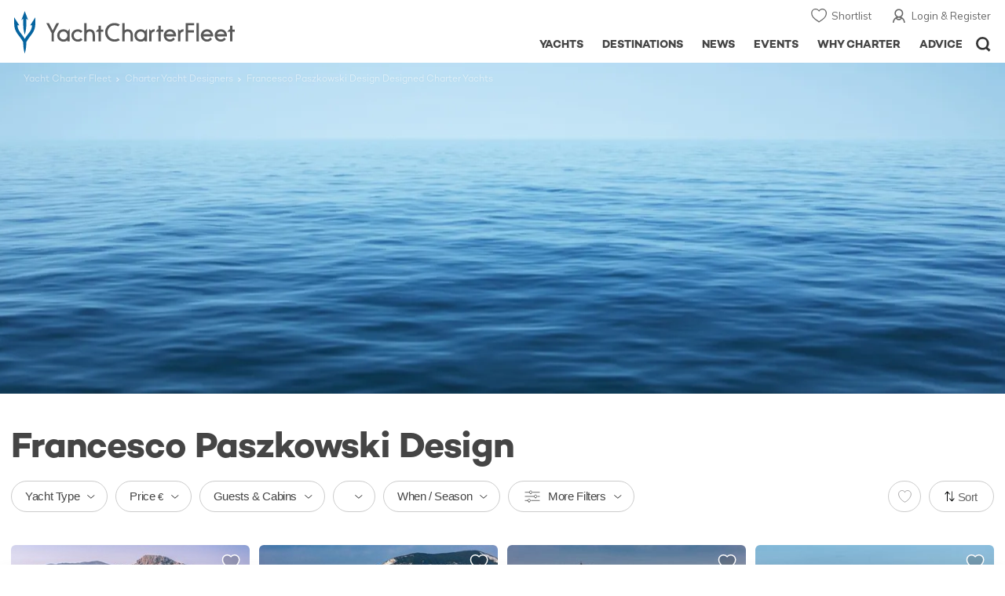

--- FILE ---
content_type: text/html; charset=UTF-8
request_url: https://www.yachtcharterfleet.com/francesco-paszkowski-designed-charter-yachts-1442.htm?page=2
body_size: 26336
content:
<!DOCTYPE html>
<html class="no-js " lang="en" xml:lang="en">


<head><link rel="preconnect" href="https://a.yachtcharterfleet.com/" /><link rel="dns-prefetch" href="https://a.yachtcharterfleet.com/" />
    <meta http-equiv="Content-Type" content="text/html; charset=utf-8">

                <title>Francesco Paszkowski Design Designed Charter Yachts | YachtCharterFleet</title>        <meta name="description" content="Luxury Charter Yachts Francesco Paszkowski Design has been involved in designing. Take a look Francesco Paszkowski Design portfolio of yachts currently available for Charter." />        <meta name="keywords" content="Francesco Paszkowski Design, design, yacht, interior, exterior, superyacht, megayacht, luxurious" />
        
<link rel="apple-touch-icon" sizes="180x180" href="/resources/bookmark-icons/apple-touch-icon.png"/>
<link rel="icon" type="image/png" sizes="32x32" href="/resources/bookmark-icons/favicon-32x32.png"/>
<link rel="icon" type="image/png" sizes="16x16" href="/resources/bookmark-icons/favicon-16x16.png"/>
<link rel="manifest" href="/resources/bookmark-icons/site.webmanifest"/>
<link rel="mask-icon" href="/resources/bookmark-icons/safari-pinned-tab.svg" color="#5bbad5"/>
<link rel="shortcut icon" href="/resources/bookmark-icons/favicon.ico"/>
<meta name="apple-mobile-web-app-title" content="YachtCharterFleet"/>
<meta name="application-name" content="YachtCharterFleet"/>
<meta name="msapplication-TileColor" content="#0564a0"/>
<meta name="msapplication-config" content="/resources/bookmark-icons/browserconfig.xml"/>
<meta name="theme-color" content="#0564a0"/>

<meta http-equiv="X-UA-Compatible" content="IE=edge" /><meta name="document-class" content="Completed"/>
<meta name="google-site-verification" content="mDsn-csD0r9F1GOC499_Y6Guu3UOXoLp2MNdeBGbV8o" />

<link rel="canonical" href="https://www.yachtcharterfleet.com/francesco-paszkowski-designed-charter-yachts-1442.htm?page=2" />
    <meta _tag_name="link" rel="prev" href="https://www.yachtcharterfleet.com/francesco-paszkowski-designed-charter-yachts-1442.htm" />
    <meta property="og:type" content="website" />
    <meta property="og:title" content="Francesco Paszkowski Design Designed Charter Yachts" />
    <meta property="og:description" content="Luxury Charter Yachts Francesco Paszkowski Design has been involved in designing. Take a look Francesco Paszkowski Design portfolio of yachts currently available for Charter." />
    <meta property="og:site_name" content="YachtCharterFleet" />

<link rel="preconnect" href="https://fonts.googleapis.com">
<link rel="preconnect" href="https://fonts.gstatic.com" crossorigin>
<link href="https://fonts.googleapis.com/css2?family=Mulish:ital,wght@0,200..1000;1,200..1000&display=swap" rel="stylesheet">

<link rel="stylesheet" href="https://use.typekit.net/ogf4rbi.css">

<script type="text/javascript">
    //IE11 Support
    //passive scroll support
    var supportsPassive = false;
    try {
        var opts = Object.defineProperty({}, 'passive', {
            get: function() {
                supportsPassive = true;
            }
        });
        window.addEventListener("testPassive", null, opts);
        window.removeEventListener("testPassive", null, opts);
    } catch (e) {}
</script>

<script>(function(w,d,u){w.readyQ=[];w.bindReadyQ=[];function p(x,y){if(x=="ready"){w.bindReadyQ.push(y);}else{w.readyQ.push(x);}};var a={ready:p,bind:p};w.$=w.jQuery=function(f){if(f===d||f===u){return a}else{p(f)}}})(window,document)</script>

<script type="text/javascript">
    if(!tick) {var tick = function(){};}
</script>

<noscript>
    <style>
        html .slider-loading-slide {display:block;}
    </style>
</noscript>

    <script>
        (function(a, b, c, d, e, f){
            b[d]=b[d]||function(){
                (b[d].q=b[d].q||[]).push(arguments)
            };
            e=a.createElement('script'), f=a.getElementsByTagName('script')[0];
            e.async=1; e.src=c; e.id='dfa-script';
            f.parentNode.insertBefore(e,f)
        })(document, window, '//a.yachtcharterfleet.com/dfa.js?v=695cd10a', 'dfa');
        dfa('setPageDataX', 'PzI/[base64]');
        dfa('trackPageview');
        dfa('associateGa', 'G-1D0RK6H8FJ');

    </script>


        

    <!-- Google tag (gtag.js) universal analytics -->
    <script async="" src="https://www.googletagmanager.com/gtag/js?id=G-1D0RK6H8FJ"></script>
    <script>
        window.dataLayer = window.dataLayer || [];
        function gtag(){dataLayer.push(arguments);}
        gtag('js', new Date());

        gtag('config', 'G-1D0RK6H8FJ');
    </script>

    <!-- Google tag (gtag.js) ga4 analytics -->
    <script async src="https://www.googletagmanager.com/gtag/js?id=UA-40607169-1"></script>
    <script>
        window.dataLayer = window.dataLayer || [];
        function gtag(){dataLayer.push(arguments);}
        gtag('js', new Date());

        gtag('config', 'UA-40607169-1');
    </script>

        <link rel="preconnect" href="https://static.hotjar.com" />
    <link rel="dns-prefetch" href="https://static.hotjar.com" />
    <script>
        (function(h,o,t,j,a,r){
            h.hj=h.hj||function(){(h.hj.q=h.hj.q||[]).push(arguments)};
            h._hjSettings={hjid:1579920,hjsv:6};
            a=o.getElementsByTagName('head')[0];
            r=o.createElement('script');r.async=1;
            r.src=t+h._hjSettings.hjid+j+h._hjSettings.hjsv;
            a.appendChild(r);
        })(window,document,'https://static.hotjar.com/c/hotjar-','.js?sv=');
    </script>

    <!-- Facebook Pixel Code -->
    <script>
        !function(f,b,e,v,n,t,s)
        {if(f.fbq)return;n=f.fbq=function(){n.callMethod?
            n.callMethod.apply(n,arguments):n.queue.push(arguments)};
            if(!f._fbq)f._fbq=n;n.push=n;n.loaded=!0;n.version='2.0';
            n.queue=[];t=b.createElement(e);t.async=!0;
            t.src=v;s=b.getElementsByTagName(e)[0];
            s.parentNode.insertBefore(t,s)}(window, document,'script',
            'https://connect.facebook.net/en_US/fbevents.js');
        fbq('init', '3033495343347327');
        fbq('track', 'PageView');
    </script>
    <noscript><img height="1" width="1" style="display:none"
                   src="https://www.facebook.com/tr?id=3033495343347327&ev=PageView&noscript=1"
        /></noscript>
    <!-- End Facebook Pixel Code -->


<meta name="viewport" content="width=device-width, maximum-scale=1.0" />


        
<link rel="preload" as="style" href="/asset/695cd10a/1477591398.css"/>
<link rel="stylesheet" type="text/css" media="all" href="/asset/695cd10a/1477591398.css"/>
        





<script type="application/ld+json">
    [
        {
            "@context": "https://schema.org",
            "@type": "SiteNavigationElement",
            "name": "Why Charter",
            "url": "/why-charter.htm"
        },
        {
            "@context": "https://schema.org",
            "@type": "SiteNavigationElement",
            "name": "Yachts",
            "url": "/charter"
        },
        {
            "@context": "https://schema.org",
            "@type": "SiteNavigationElement",
            "name": "Destinations",
            "url": "/destination"
        },
        {
            "@context": "https://schema.org",
            "@type": "SiteNavigationElement",
            "name": "News",
            "url": "/news"
        },
        {
            "@context": "https://schema.org",
            "@type": "SiteNavigationElement",
            "name": "Events",
            "url": "/events"
        },
        {
            "@context": "https://schema.org",
            "@type": "SiteNavigationElement",
            "name": "Advice",
            "url": "/advice"
        }
    ]
</script>

            

    


        

<script type="application/json" class="jsAssetLoad" data-library="lightgallery">{"css":["\/asset\/695cd10a\/762197592.css"]}</script>

<script type="application/json" class="jsAssetLoad" data-library="colorbox">{"css":["\/asset\/695cd10a\/2891493887.css"]}</script>

<script type="application/json" class="jsAssetLoad" data-library="before_after_slider">{"css":["\/asset\/695cd10a\/958080022.css"]}</script>

<script type="application/json" class="jsAssetLoad" data-library="cookielaw">{"css":["\/asset\/695cd10a\/4158237126.css"]}</script>

<script type="application/json" class="jsAssetLoad" data-library="sitesearch">{"css":["\/asset\/695cd10a\/3472957750.css"]}</script>

<script type="application/json" class="jsAssetLoad" data-library="chat">{"css":["\/asset\/695cd10a\/757968018.css"]}</script>

<script type="application/json" class="jsAssetLoad" data-library="contact_broker">{"css":["\/asset\/695cd10a\/3283996539.css"]}</script>
<script type="application/json" class="jsAssetLoad" data-library="jqueryui">{"css":["\/asset\/695cd10a\/1050707687.css"]}</script>
<script type="application/json" class="jsAssetLoad" data-library="datePicker">{"css":["\/asset\/695cd10a\/54479121.css"]}</script>
<script type="application/json" class="jsAssetLoad" data-library="dateRangeFromToPickers">{"css":["\/asset\/695cd10a\/2597170146.css"]}</script>
    
    
<link rel="preload" as="style" href="/asset/695cd10a/3006660920.css"/>
<link rel="stylesheet" type="text/css" media="all" href="/asset/695cd10a/3006660920.css"/>


    <style>
        .banner-article-slider .image {padding-top:33%;}
        @media only screen and (max-width:1024px) {
            .banner-article-slider .image {padding-top:46%;}
        }
        @media only screen and (max-width:640px) {
            .banner-article-slider .image {padding-top:48%;}
        }
    </style>
    <link rel="stylesheet" href="/asset/695cd10a/2536852456.css" media="print" onload="this.media='all'" /><noscript><link rel="stylesheet" href="/asset/695cd10a/2536852456.css" /></noscript><link rel="stylesheet" href="/asset/695cd10a/1101968159.css" media="print" onload="this.media='all'" /><noscript><link rel="stylesheet" href="/asset/695cd10a/1101968159.css" /></noscript>
    
    <link rel="stylesheet" href="/asset/695cd10a/953030657.css" media="print" onload="this.media='all'" /><noscript><link rel="stylesheet" href="/asset/695cd10a/953030657.css" /></noscript><link rel="stylesheet" href="/asset/695cd10a/4139461654.css" media="print" onload="this.media='all'" /><noscript><link rel="stylesheet" href="/asset/695cd10a/4139461654.css" /></noscript>
</head>

<body ontouchstart="" class=" ">
            <!-- www Google Tag Manager (noscript) -->
        <noscript><iframe src="https://www.googletagmanager.com/ns.html?id=GTM-PKNHXSD"
                          height="0" width="0" style="display:none;visibility:hidden"></iframe></noscript>
        <!-- End Google Tag Manager (noscript) -->
    
    <div class="hide ie11-message jsIE11Message">
        <p>Please use a modern browser to view this website. Some elements might not work as expected when using Internet Explorer.</p>
    </div>
    <script>
        var ie11 = false;
        if (window.document.documentMode) {
            ie11 = true;

            const ie11Message = document.querySelector(".jsIE11Message");
            ie11Message.classList.remove("hide");

            const body = document.querySelector("body");
            body.classList.add("is-ie11");
        }
    </script>
        
    <div class="overlay" style="display: none">
        <div class="overlayLoader"></div>
        <div class="overlayLoader-logo"></div>
    </div>

    <div class="search-overlay" style="display: none"></div>

    <div class="overlay-menu">
    <div class="top">
        <a href="/" class="home">Home</a>
        <a href="#" class="close">X</a>
    </div>
    <ul class="menu-list">
        <li>
            <a class="whyCharter" href="/why-charter.htm">Why Charter</a>
            <button class="subnav-toggler" aria-controls="why-charter-drop" aria-label="Show">
                <div class="circle-plus closed">
                    <div class="circle">
                        <div class="horizontal"></div>
                        <div class="vertical"></div>
                    </div>
                </div>
            </button>
            <ul id="why-charter-drop">
                <li><a href="/why-charter.htm">Landing Page</a></li>
                <li><a href="/yacht-charter-vacation-types">Luxury Yacht Vacation Types</a></li>
                <li><a href="/corporate-yacht-charter">Corporate Yacht Charter</a></li>
                <li><a href="/tailor-made-luxury-yacht-vacations.htm">Tailor Made Vacations</a></li>
                <li><a href="/luxury-explorer-vacations.htm">Luxury Exploration Vacations</a></li>
                <li><a href="/why-charter.htm">View More</a></li>
            </ul>
        </li>
        <li>
            <a class="charterYachts" href="/charter">Yachts</a>
            <button class="subnav-toggler" aria-controls="yachts-drop" aria-label="Show">
                <div class="circle-plus closed">
                    <div class="circle">
                        <div class="horizontal"></div>
                        <div class="vertical"></div>
                    </div>
                </div>
            </button>
            <ul id="yachts-drop">
                <li><a href="/charter">Landing Page</a></li>
                <li><a href="/charter/superyachts-for-charter">View All 4192</a></li>
                <li>
                    <a href="/charter/yacht-type">Filter By Type</a>
                    <ul class="yacht-types-menu">
                        <li><a class="motor" href="/motor-yacht-charter-fleet.htm"><span>Motor Yachts</span></a></li>
                        <li><a class="sailing" href="/sailing-yacht-charter-fleet.htm"><span>Sailing Yachts</span></a></li>
                        <li><a class="classic" href="/classic-yacht-charter-fleet.htm"><span>Classic Yachts</span></a></li>
                        <li><a class="catamarans" href="/catamaran-yacht-charter-fleet.htm"><span>Catamaran Yachts</span></a></li>
                    </ul>
                </li>
                <li><a href="/charter/destination">Filter By Destination</a></li>
                <li><a href="/charter">More Filters</a></li>
                <li><a href="/yacht-reviews/">Latest Reviews</a></li>
                <li><a href="/yachts/charter-special-offers.htm">Charter Special Offers</a></li>
            </ul>
        </li>
        <li>
            <a class="destnationsLink" href="/destination">Destinations</a>
            <button class="subnav-toggler" aria-controls="destinations-drop" aria-label="Show">
                <div class="circle-plus closed">
                    <div class="circle">
                        <div class="horizontal"></div>
                        <div class="vertical"></div>
                    </div>
                </div>
            </button>
            <ul id="destinations-drop">
                <li><a href="/destination/a-z">Destination Guides</a></li>
                <li><a href="/destination/inspiration">Inspiration &amp; Features</a></li>
                <li>
                    <a href="/charter/destination">Yachts by Destination</a>
                    <ul>
                        <li><a href="/mediterranean-yacht-charters-1548.htm">Mediterranean Charter Yachts</a></li>
                        <li><a href="/france-yacht-charters-1526.htm">France Charter Yachts</a></li>
                        <li><a href="/italy-yacht-charters-1525.htm">Italy  Charter Yachts</a></li>
                        <li><a href="/croatia-yacht-charters-410.htm">Croatia  Charter Yachts</a></li>
                        <li><a href="/greece-yacht-charters-672.htm">Greece Charter Yachts</a></li>
                        <li><a href="/turkey-yacht-charters-409.htm">Turkey Charter Yachts</a></li>
                        <li><a href="/bahamas-yacht-charters-679.htm">Bahamas Charter Yachts</a></li>
                        <li><a href="/caribbean-yacht-charters-1.htm">Caribbean Charter Yachts</a></li>
                        <li><a href="/australia-yacht-charters-523.htm">Australia Charter Yachts</a></li>
                        <li><a href="/thailand-yacht-charters-502.htm">Thailand Charter Yachts</a></li>
                        <li><a href="/dubai-yacht-charters-1249.htm">Dubai Charter Yachts</a></li>
                    </ul>
                </li>
            </ul>
        </li>
        <li>
            <a class="newsLink" href="/news">News</a>
            <button class="subnav-toggler" aria-controls="news-drop" aria-label="Show">
                <div class="circle-plus closed">
                    <div class="circle">
                        <div class="horizontal"></div>
                        <div class="vertical"></div>
                    </div>
                </div>
            </button>
            <ul id="news-drop">
                <li><a href="/news">All News</a></li>
                <li><a href="/news/destination">Destination News</a></li>
                <li><a href="/news/new-to-fleet">New To Fleet</a></li>
                <li><a href="/news/fleet-updates">Charter Fleet Updates</a></li>
                <li><a href="/news/offers-and-last-minute">Special Offers</a></li>
                <li><a href="/news/industry">Industry News</a></li>
                <li><a href="/news/events">Event News</a></li>
            </ul>
        </li>
        <li>
            <a class="eventsLink" href="/events">Events</a>
            <button class="subnav-toggler" aria-controls="events-drop" aria-label="Show">
                <div class="circle-plus closed">
                    <div class="circle">
                        <div class="horizontal"></div>
                        <div class="vertical"></div>
                    </div>
                </div>
            </button>
            <ul id="events-drop">
                <li><a href="/events">All Events</a></li>
                <li><a href="/events/yacht-shows">Yacht Shows</a></li>
                <li><a href="/events/sporting">Sporting</a></li>
                <li><a href="/events/corporate-charter">Corporate Charter</a></li>
            </ul>
        </li>
        <li class="last-big-link">
            <a class="adviceLink" href="/advice">Advice</a>
            <button class="subnav-toggler" aria-controls="advice-drop" aria-label="Show">
                <div class="circle-plus closed">
                    <div class="circle">
                        <div class="horizontal"></div>
                        <div class="vertical"></div>
                    </div>
                </div>
            </button>
            <ul id="advice-drop">
                <li><a href="/advice">Landing Page</a></li>
                <li><a href="/advice/find-yacht-broker.htm">Finding a Yacht Broker</a></li>
                <li><a href="/advice/charter-preferences">Charter Preferences</a></li>
                <li><a href="/advice/advice.htm">Questions &amp; Answers</a></li>
            </ul>
        </li>

        <li class="small-link"><a class="aboutUs" href="/about">About Us</a></li>
        <li class="small-link"><a class="aboutUs" href="/about/add-my-yacht.htm">Add my yacht</a></li>
        <li class="small-link"><a class="contactUs" href="/contact/contact-us.htm">Contact Us</a></li>
        <li class="small-link"><a class="myAccountLink" href="/my-account">My Account</a></li>

                            </ul>
</div>

            <header class="header show-for-small-only">
    <nav class="top-bar" data-topbar="data-topbar">
        <div class="top-bar-section">
            <a href="/" class="logo">
                <img src="/resources/images/logo-white.svg" width="200" height="38" alt="Yacht Charter Fleet" />
            </a>
        </div>
        <div class="right-small headerOptions">
            <a class="overlay-menu-toggle navigation" href="#">
                <img src="/resources/images/ico_nav.svg" alt="Navigation" width="18" height="18" />
            </a>
            <a href="#headerSearch" class="header-search" id="jsSearchToggle"><img width="18" height="18" src="/resources/images/ico_search.svg" alt="Search" /></a>
        </div>
    </nav>
</header>

<header id="header" class="hide-for-small-only">
    <div class="headerInner">
        <a class="logo" href="/" title="Back to Homepage">
            <span>YachtCharterFleet.com</span> - Luxury yacht charter boats
        </a>
        <div class="additional-nav">
            <a class="myaccount" href="/my-account">Login &amp; Register</a>
            <a class="shorlist-yachts" href="/yachts/yacht-shortlist.htm">Shortlist</a>
        </div>
        <nav>
            <ul class="navigation">
                <li class="global-yacht-search">
                    <div class="site-search">
                        <a class="header-search-icon" href="#">Open/Close Search</a>
                    </div>
                </li>
                <li><a href="/advice" >Advice</a></li>
                <li><a itemprop="url" href="/why-charter.htm" >Why Charter</a></li>
                <li><a href="/events" >Events</a></li>
                <li><a href="/news" >News</a></li>
                <li><a href="/destination" >Destinations</a></li>
                <!--<li><a href="/charter" >Yachts</a></li>-->
                <!--tmp link -->
                <li><a href="/charter" >Yachts</a></li>
            </ul>
        </nav>
    </div>

</header>    
                                                        

    
    
    
            <div class="breadcrumb-overlay sectionContentPageMainImage">
        <ul class="breadcrumb shortenCrumbs site-width-crumbs">
            <li><a href="/index.htm">Yacht Charter Fleet</a> </li>
            <li><a href="/charter-yacht-designer-list/">Charter Yacht Designers</a></li>
            <li>Francesco Paszkowski Design Designed Charter Yachts</li>
        </ul>
        <div class="banner-article-slider slider-first-run-first-slide swiper-container no-auto-init margin-bottom" data-autoplay="5000" data-fade="">
            <div class="swiper-wrapper">
                                                    <div class="swiper-slide">
                        <div class="image">
                            <img src="/resources/images/search_image_background.webp" alt="sea" />
                        </div>
                    </div>
                

            </div>
            <div class="overlay-copy-row">
                <div class="overlay-copy-table">
                    <div class="overlay-copy">
                                            </div>
                </div>
            </div>
        </div>
    </div>
        <div class="content-wrap  ">
            <div class="row narrow ">
                <div class="small-12 columns search-results">
                    

    <div class="content-wrap narrow-wrap">
        <div class="row narrow">
            <div class="small-12 columns searchByCopyContainer">
                <div class="searchByCopy">
                    <h1>Francesco Paszkowski Design</h1>
                    <div data-read-more-global="" data-height-limit="250">
                                            </div>
                                                                                                                                </div>
            </div>
        </div>
    </div>
    <div class="content-wrap narrow-wrap">
        <div class="row narrow">
            <div class="small-12 columns search-results">

                                


    <div id="openCloseIdentifier" style="display: none; "></div>


        <div id="search-yachts">
        <form name="pageForm" id="pageForm">
                        <input type="hidden" id="page" name="page" value="2" />
            <input type="hidden" id="yacht_type_id" name="yacht_type_id" value="" />
            <input type="hidden" id="yacht_type_id_list" name="yacht_type_id_list" value="" />
            <input type="hidden" id="price_from" name="price_from" value="0" />
            <input type="hidden" id="price_to" name="price_to" value="1000000" />
            <input type="hidden" id="length_from" name="length_from" value="0" />
            <input type="hidden" id="length_to" name="length_to" value="999" />
            <input type="hidden" id="season_id_list" name="season_id_list" value="" />
            <input type="hidden" id="guests_from" name="guests_from" value="" />
            <input type="hidden" id="cabins_from" name="cabins_from" value="" />
            <input type="hidden" id="feature_icon_group_id" name="feature_icon_group_id" value="" />
            <input type="hidden" id="area_id_list" name="area_id_list" value="" />
            <input type="hidden" id="length_id" name="length_id" value="1" />
            <input type="hidden" id="currency_code_id" name="currency_code_id_price" value="3" />
            <input type="hidden" id="sort_by" name="sort_by" value="relevance">

            <span id="destnation-search-yachts"></span>

            

            

            <div id="search-filters" class="search-filters-options">

                <div class="filter-bar" id="filter-bar">
                    <div class="outer-wrap">
                        <div class="row narrow">
                            <div class="small-12 columns">
                                <div class="inner-wrap">
                                    <div class="filter-wrap">

                                                                                    <div class="filters-item hide-for-small">

                                                                                                    <div class="dropdown-item-wrap">
                                                        <button class="jsYachtTypeFilterButton faux-dropdown " onclick="event.preventDefault();" data-toggle-dropdown-content="yacht-type-dropdown">
                                                            <span class="jsYachtTypeFilterButtonLabel">Yacht Type</span>
                                                        </button>

                                                        <div class="dropdown-content has-footer active-border bottom xlarge" id="yacht-type-dropdown"
                                                             data-dropdown-content=""
                                                             data-position="bottom"
                                                             data-alignment="left"
                                                             data-close-on-click="true"
                                                             data-v-offset="8"
                                                             data-close-callback="closeFilterCallback">
                                                            <div class="dropdown-content-inner custom-scrollbar jsDropdownInner">
                                                                                                                                <div class="row rowMarginNone">
                                                                    <div class="small-12 columns">

                                                                        <ul class="row small-up-1 smallMedium-up-2">
                    <li class="columns">
            <div class="option-checkbox-styled">
                <input class="checkbox jsYachtType" type="checkbox" id="quick_yacht_type_motor_yachts" value="1" />
                <label class="checkbox-label" for="quick_yacht_type_motor_yachts">Motor Yachts</label>
            </div>
        </li>
                    <li class="columns">
            <div class="option-checkbox-styled">
                <input class="checkbox jsYachtType" type="checkbox" id="quick_yacht_type_sailing_yachts" value="2" />
                <label class="checkbox-label" for="quick_yacht_type_sailing_yachts">Sailing Yachts</label>
            </div>
        </li>
                    <li class="columns">
            <div class="option-checkbox-styled">
                <input class="checkbox jsYachtType" type="checkbox" id="quick_yacht_type_expedition_yachts" value="3" />
                <label class="checkbox-label" for="quick_yacht_type_expedition_yachts">Expedition Yachts</label>
            </div>
        </li>
                    <li class="columns">
            <div class="option-checkbox-styled">
                <input class="checkbox jsYachtType" type="checkbox" id="quick_yacht_type_classic_yachts" value="4" />
                <label class="checkbox-label" for="quick_yacht_type_classic_yachts">Classic Yachts</label>
            </div>
        </li>
                    <li class="columns more-yacht-types-inline">
            <div class="option-checkbox-styled">
                <input class="checkbox jsYachtType" type="checkbox" id="quick_yacht_type_open_yachts" value="5" />
                <label class="checkbox-label" for="quick_yacht_type_open_yachts">Open Yachts</label>
            </div>
        </li>
                    <li class="columns more-yacht-types-inline">
            <div class="option-checkbox-styled">
                <input class="checkbox jsYachtType" type="checkbox" id="quick_yacht_type_catamarans" value="6" />
                <label class="checkbox-label" for="quick_yacht_type_catamarans">Catamarans</label>
            </div>
        </li>
                    <li class="columns more-yacht-types-inline">
            <div class="option-checkbox-styled">
                <input class="checkbox jsYachtType" type="checkbox" id="quick_yacht_type_sport_fishing" value="7" />
                <label class="checkbox-label" for="quick_yacht_type_sport_fishing">Sport Fishing</label>
            </div>
        </li>
                    <li class="columns more-yacht-types-inline">
            <div class="option-checkbox-styled">
                <input class="checkbox jsYachtType" type="checkbox" id="quick_yacht_type_gulet_yachts" value="8" />
                <label class="checkbox-label" for="quick_yacht_type_gulet_yachts">Gulet Yachts</label>
            </div>
        </li>
    </ul>

<button type="button" class="show-more-items jsMoreItems" data-more-target="more-yacht-types-inline">Show all Yacht Types</button>

                                                                        <div class="drop-footer">
                                                                            <div class="left-block">
                                                                                <button type="button" class="underline jsClearForm">Clear</button>
                                                                            </div>
                                                                            <div class="right-block">
                                                                                <button class="save jsSubmitPageForm" type="button">Save</button>
                                                                            </div>
                                                                        </div>

                                                                    </div>
                                                                </div>
                                                            </div>
                                                        </div>
                                                    </div>
                                                
                                            </div>
                                            <div class="filters-item hide-for-small">

                                                <button class="jsPriceFilterButton faux-dropdown " onclick="event.preventDefault();" data-toggle-dropdown-content="price-dropdown">
                                                    <div class="jsPriceFilterButtonLabel">Price <span>€</span></div>
                                                </button>

                                                <div class="dropdown-content has-footer active-border bottom medium" id="price-dropdown"
                                                     data-dropdown-content=""
                                                     data-position="bottom"
                                                     data-alignment="left"
                                                     data-close-on-click="true"
                                                     data-v-offset="8"
                                                     data-close-callback="closeFilterCallback">
                                                    <div class="dropdown-content-inner custom-scrollbar jsDropdownInner">

                                                        
<div class="row">
    <div class="small-12 columns">

        <div class="row">
            <div class="small-12 columns">
                <input class="styled-radio jsCurrencyOption" type="radio" name="quick_currency_type" value="1" data-symbol="$" id="quick_currency_1" checked="checked" />
                <label class="radio-option-styled" for="quick_currency_1">$ USD</label>
                <input class="styled-radio jsCurrencyOption" type="radio" name="quick_currency_type" value="3" data-symbol="€" id="quick_currency_3"  />
                <label class="radio-option-styled" for="quick_currency_3">€ EUR</label>
                <input class="styled-radio jsCurrencyOption" type="radio" name="quick_currency_type" value="2" data-symbol="£" id="quick_currency_2"  />
                <label class="radio-option-styled" for="quick_currency_2">£ GBP</label>
            </div>
        </div>

    </div>
</div>
<div class="row">
    <div class="small-6 columns">

        <label class="integrated-labels" for="quick_price-min">
            <span class="label-text">min price</span>
                        <select class="default-styling" id="quick_price-min">
                <option selected="" value="0">$0</option>
                <option value="10000" >$10k</option>
                <option value="100000" >$100k</option>
                <option value="250000" >$250k</option>
                <option value="500000" >$500k</option>
                <option value="750000" >$750k</option>
                <option value="1000000" >$1m</option>
            </select>
        </label>

    </div>
    <div class="small-6 columns">
        <label class="integrated-labels" for="quick_price-max">
            <span class="label-text">max price</span>
                        <select class="default-styling" id="quick_price-max">
                <option value="50000" >$50k</option>
                <option value="100000" >$100k</option>
                <option value="250000" >$250k</option>
                <option value="500000" >$500k</option>
                <option value="750000" >$750k</option>
                <option value="1000000" selected="">$1m+</option>
            </select>
        </label>

    </div>
</div>
                                                        <div class="drop-footer">
                                                            <div class="left-block">
                                                                <button type="button" class="underline jsClearForm">Clear</button>
                                                            </div>
                                                            <div class="right-block">
                                                                <button class="save jsSubmitPageForm" type="button">Save</button>
                                                            </div>
                                                        </div>

                                                    </div>
                                                </div>

                                            </div>
                                            <div class="filters-item hide-for-small hide-for-smallMedium">
                                                <div class="dropdown-item-wrap">
                                                    <button class="jsGuestsCabinsFilterButton faux-dropdown " onclick="event.preventDefault();" data-toggle-dropdown-content="guests-dropdown">
                                                        <span class="jsGuestsCabinsFilterButtonLabel">Guests &amp; Cabins</span>
                                                    </button>
                                                    <div class="dropdown-content has-footer active-border bottom medium" id="guests-dropdown"
                                                         data-dropdown-content=""
                                                         data-position="bottom"
                                                         data-alignment="left"
                                                         data-close-on-click="true"
                                                         data-v-offset="8"
                                                         data-close-callback="closeFilterCallback">
                                                        <div class="dropdown-content-inner custom-scrollbar jsDropdownInner">

                                                            
                                                            <div class="plus-minus-input">
    <div class="label-text">
        <label for="quick_guests_from">Guests:</label>
    </div>
                    <div class="controls-block jsPlusMinusInput" data-start="0" data-min="2" data-max="24">
        <button type="button" class="minus-button disabled-state"></button>
        <input type="number" id="quick_guests_from" value="0" />
        <button type="button" class="plus-button "></button>
    </div>
</div>
<div class="plus-minus-input">
    <div class="label-text">
        <label for="quick_cabins_from">Cabins:</label>
    </div>
                    <div class="controls-block jsPlusMinusInput" data-start="0" data-min="2" data-max="12">
        <button type="button" class="minus-button disabled-state"></button>
        <input type="number" id="quick_cabins_from" value="0" />
        <button type="button" class="plus-button "></button>
    </div>
</div>
                                                            <div class="drop-footer">
                                                                <div class="left-block">
                                                                    <button type="button" class="underline jsClearForm">Clear</button>
                                                                </div>
                                                                <div class="right-block">
                                                                    <button class="save jsSubmitPageForm" type="button">Save</button>
                                                                </div>
                                                            </div>
                                                        </div>
                                                    </div>
                                                </div>
                                            </div>
                                            <div class="filters-item hide-for-small">

                                                <div class="dropdown-item-wrap">
                                                    <button class="jsLengthFilterButton faux-dropdown " onclick="event.preventDefault();" data-toggle-dropdown-content="quick-length-dropdown">
                                                        <div class="jsLengthFilterButtonLabel"></div>
                                                    </button>
                                                    <div class="dropdown-content has-footer active-border bottom medium" id="quick-length-dropdown"
                                                         data-dropdown-content=""
                                                         data-position="bottom"
                                                         data-a7lignment="left"
                                                         data-close-on-click="true"
                                                         data-v-offset="8"
                                                         data-close-callback="closeFilterCallback">
                                                        <div class="dropdown-content-inner custom-scrollbar jsDropdownInner">
                                                            <div class="row">
                                                                <div class="small-12 columns">
                                                                    
                                                                    <div class="row">
                                                                        <div class="small-12 columns">
                                                                            <p class="radio-heading">units</p>

                                                                            

<input class="styled-radio jsLengthUnit" id="quick-unit-ft" type="radio" name="quick_units" value="2"
        />
<label class="radio-option-styled" for="quick-unit-ft">
    ft
</label>
<input class="styled-radio jsLengthUnit" id="quick-unit-m" type="radio" name="quick_units" value="1"
         checked="" />
<label class="radio-option-styled" for="quick-unit-m">
    m
</label>

                                                                        </div>
                                                                    </div>

                                                                </div>
                                                            </div>

                                                            
        <div class="row">
    <div class="small-6 smallMedium-5 columns">

        <label class="integrated-labels" for="length_min_quick">
            <span class="label-text">min length</span>
            <select class="default-styling" id="length_min_quick">
                                <option class="jsLengthM" selected="" value="0" >15m</option>
                <option class="jsLengthM"  value="20" >20m</option>
                <option class="jsLengthM"  value="30" >30m</option>
                <option class="jsLengthM"  value="40" >40m</option>
                <option class="jsLengthM"  value="50" >50m</option>
                <option class="jsLengthM"  value="60" >60m</option>
                <option class="jsLengthM"  value="75" >75m</option>
                <option class="jsLengthM"  value="100" >100m</option>

                <option class="jsLengthFt"  value="0"  style="display:none;" >50ft</option>
                <option class="jsLengthFt"  value="65"  style="display:none;" >65ft</option>
                <option class="jsLengthFt"  value="100"  style="display:none;" >100ft</option>
                <option class="jsLengthFt"  value="130"  style="display:none;" >130ft</option>
                <option class="jsLengthFt"  value="160"  style="display:none;" >160ft</option>
                <option class="jsLengthFt"  value="200"  style="display:none;" >200ft</option>
                <option class="jsLengthFt"  value="250"  style="display:none;" >250ft</option>
                <option class="jsLengthFt"  value="300"  style="display:none;" >300ft</option>

            </select>
        </label>

    </div>
    <div class="smallMedium-offset-1 small-6 smallMedium-5 columns">

        <label class="integrated-labels" for="length_max_quick">
            <span class="label-text">max length</span>
            <select class="default-styling" id="length_max_quick">
                                <option class="jsLengthM"  value="20" >20m</option>
                <option class="jsLengthM"  value="30" >30m</option>
                <option class="jsLengthM"  value="40" >40m</option>
                <option class="jsLengthM"  value="50" >50m</option>
                <option class="jsLengthM"  value="60" >60m</option>
                <option class="jsLengthM"  value="75" >75m</option>
                <option class="jsLengthM" selected="" value="999" >100m+</option>

                <option class="jsLengthFt"  value="65"  style="display:none;" >65ft</option>
                <option class="jsLengthFt"  value="100"  style="display:none;" >100ft</option>
                <option class="jsLengthFt"  value="130"  style="display:none;" >130ft</option>
                <option class="jsLengthFt"  value="160"  style="display:none;" >160ft</option>
                <option class="jsLengthFt"  value="200"  style="display:none;" >200ft</option>
                <option class="jsLengthFt"  value="250"  style="display:none;" >250ft</option>
                <option class="jsLengthFt"  value="999"  style="display:none;" >300ft+</option>

            </select>
        </label>

    </div>
</div>

                                                            <div class="drop-footer">
                                                                <div class="left-block">
                                                                    <button type="button" class="underline jsClearForm">Clear</button>
                                                                </div>
                                                                <div class="right-block">
                                                                    <button class="save jsSubmitPageForm" type="button">Save</button>
                                                                </div>
                                                            </div>
                                                        </div>
                                                    </div>
                                                </div>

                                            </div>
                                            <div class="filters-item hide-for-small hide-for-smallMedium hide-for-largeMedium">

                                                <div class="dropdown-item-wrap">
                                                    <button class="jsSeasonFilterButton faux-dropdown " onclick="event.preventDefault();" data-toggle-dropdown-content="season-dropdown">
                                                        <span class="jsSeasonFilterButtonLabel">When / Season</span>
                                                    </button>

                                                    <div class="dropdown-content has-footer active-border bottom xlarge" id="season-dropdown"
                                                         data-dropdown-content=""
                                                         data-position="bottom"
                                                         data-alignment="left"
                                                         data-close-on-click="true"
                                                         data-v-offset="8"
                                                         data-close-callback="closeFilterCallback">
                                                        <div class="dropdown-content-inner custom-scrollbar jsDropdownInner">
                                                                                                                        <div class="row rowMarginNone">
                                                                <div class="small-12 columns">
                                                                    <ul class="row small-up-1 smallMedium-up-2">

                                                                            <li class="columns">
        <div class="option-checkbox-styled">
            <input class="checkbox jsSeasonOption"
                   type="checkbox" id="quick_season_39"
                   value="39"
                    />
            <label class="checkbox-label" for="quick_season_39">Summer 2025</label>
        </div>
    </li>
    <li class="columns">
        <div class="option-checkbox-styled">
            <input class="checkbox jsSeasonOption"
                   type="checkbox" id="quick_season_40"
                   value="40"
                    />
            <label class="checkbox-label" for="quick_season_40">Winter 2025/2026</label>
        </div>
    </li>
    <li class="columns">
        <div class="option-checkbox-styled">
            <input class="checkbox jsSeasonOption"
                   type="checkbox" id="quick_season_41"
                   value="41"
                    />
            <label class="checkbox-label" for="quick_season_41">Summer 2026</label>
        </div>
    </li>

                                                                    </ul>

                                                                    <div class="drop-footer">
                                                                        <div class="left-block">
                                                                            <button type="button" class="underline jsClearForm">Clear</button>
                                                                        </div>
                                                                        <div class="right-block">
                                                                            <button class="save jsSubmitPageForm" type="button">Save</button>
                                                                        </div>
                                                                    </div>

                                                                </div>
                                                            </div>
                                                        </div>
                                                    </div>
                                                </div>

                                            </div>
                                            <div class="filters-item">
                                                                                                <button type="button" class="jsMoreFilters jsMoreFiltersButton faux-dropdown more-filters ">
                                                    <span class="jsMoreFiltersButtonLabel">More Filters</span>
                                                </button>
                                            </div>
                                        
                                                                                    <div class="filters-item right-aligned-flex">
                                                <a class="jsFavourites inline-filter-button favourites-icon-button" href="/yachts/yacht-shortlist.htm">
                                                                                                    </a>
                                            </div>
                                        
                                        <div class="filters-item">

                                            <div class="dropdown-item-wrap">
                                                <button class="jsSortFilterButton inline-filter-button sort-dropdown" onclick="event.preventDefault();" data-toggle-dropdown-content="sort-dropdown">
                                                                                                            Sort
                                                                                                    </button>

                                                <div class="dropdown-content active-border bottom medium no-padding" id="sort-dropdown"
                                                     data-dropdown-content=""
                                                     data-position="bottom"
                                                     data-alignment="left"
                                                     data-close-on-click="true"
                                                     data-v-offset="8"
                                                     data-close-callback="closeFilterCallback">
                                                    <div class="dropdown-content-inner custom-scrollbar jsDropdownInner">
                                                        
                                                        <ul class="row small-up-1 rowBottomNone">

                                                            <li class="columns">
    <button class="js_order sort-down sort-button sort-selected" type="button" data-value="relevance_asc">Relevant</button>
</li>
<li class="columns">
    <button class="js_order sort-down sort-button " type="button" data-value="price_desc">Highest Price</button>
</li>
<li class="columns">
    <button class="js_order sort-up sort-button " type="button" data-value="price_asc">Lowest Price</button>
</li>
<li class="columns">
    <button class="js_order sort-up sort-button " type="button" data-value="name_asc">Name A-Z</button>
</li>
<li class="columns">
    <button class="js_order sort-down sort-button " type="button" data-value="name_desc">Name Z-A</button>
</li>
<li class="columns">
    <button class="js_order sort-down sort-button " type="button" data-value="length_asc">Shortest Length</button>
</li>
<li class="columns">
    <button class="js_order sort-up sort-button " type="button" data-value="length_desc">Longest Length</button>
</li>
<li class="columns">
    <button class="js_order sort-down sort-button " type="button" data-value="year_desc">
        Newest first by Year    </button>
</li>
<li class="columns">
    <button class="js_order sort-up sort-button " type="button" data-value="year_asc">
        Oldest first by Year    </button>
</li>









                                                        </ul>
                                                    </div>
                                                </div>
                                            </div>

                                        </div>
                                    </div>
                                </div>
                            </div>
                        </div>
                    </div>
                </div>


        </div>




            
            <div class="overlay-filters">
                <div class="of-bg jsOfBg"></div>
                <div class="of-wrap">
                    <div class="of-header">
                        <div class="close">
                            <button class="jsCloseOf close-of"></button>
                        </div>
                        <div class="heading-title">
                            Filters
                        </div>
                        <div class="clear-block">
                            <button class="jsClearAdvancedFilters clear-filters-btn jsClearForm">Clear</button>
                        </div>
                    </div>
                    <div class="custom-scrollbar">
                        <div class="of-filters">
                            <ul class="filters-accordion jsFiltersAccordion">
                                <li class="a-item a-open">
                                    <div class="a-header">
                                        Display &amp; Sort
                                    </div>
                                    <div class="a-content">
                                        <div class="units-sort">
                                            <div class="units">
                                                <p class="radio-heading">units</p>

                                                

<input class="styled-radio jsLengthUnit" id="advanced-unit-ft" type="radio" name="advanced_units" value="2"
        />
<label class="radio-option-styled" for="advanced-unit-ft">
    ft
</label>
<input class="styled-radio jsLengthUnit" id="advanced-unit-m" type="radio" name="advanced_units" value="1"
         checked="" />
<label class="radio-option-styled" for="advanced-unit-m">
    m
</label>

                                            </div>
                                            <div class="sort">
                                                <div class="dropdown-item-wrap">
                                                    <button class="jsSortFilterButton inline-filter-button sort-dropdown" onclick="event.preventDefault();" data-toggle-dropdown-content="sort-dropdown-advanced">
                                                                                                                    Sort
                                                                                                            </button>

                                                    <div class="dropdown-content active-border bottom drop-align-right medium no-padding" id="sort-dropdown-advanced"
                                                         data-dropdown-content=""
                                                         data-position="bottom"
                                                         data-alignment="left"
                                                         data-close-on-click="true"
                                                         data-v-offset="8">
                                                        <div class="dropdown-content-inner custom-scrollbar jsDropdownInner">
                                                            
                                                            <ul class="row small-up-1 rowBottomNone">

                                                                <li class="columns">
    <button class="js_order sort-down sort-button sort-selected" type="button" data-value="relevance_asc">Relevant</button>
</li>
<li class="columns">
    <button class="js_order sort-down sort-button " type="button" data-value="price_desc">Highest Price</button>
</li>
<li class="columns">
    <button class="js_order sort-up sort-button " type="button" data-value="price_asc">Lowest Price</button>
</li>
<li class="columns">
    <button class="js_order sort-up sort-button " type="button" data-value="name_asc">Name A-Z</button>
</li>
<li class="columns">
    <button class="js_order sort-down sort-button " type="button" data-value="name_desc">Name Z-A</button>
</li>
<li class="columns">
    <button class="js_order sort-down sort-button " type="button" data-value="length_asc">Shortest Length</button>
</li>
<li class="columns">
    <button class="js_order sort-up sort-button " type="button" data-value="length_desc">Longest Length</button>
</li>
<li class="columns">
    <button class="js_order sort-down sort-button " type="button" data-value="year_desc">
        Newest first by Year    </button>
</li>
<li class="columns">
    <button class="js_order sort-up sort-button " type="button" data-value="year_asc">
        Oldest first by Year    </button>
</li>









                                                            </ul>
                                                        </div>
                                                    </div>
                                                </div>
                                                </label>
                                            </div>
                                        </div>
                                    </div>
                                </li>
                                <li class="a-item a-open">
                                    <div class="a-header">
                                        Length
                                    </div>
                                    <div class="a-content">
                                        
        <div class="row">
    <div class="small-6 smallMedium-5 columns">

        <label class="integrated-labels" for="length_min_advanced">
            <span class="label-text">min length</span>
            <select class="default-styling" id="length_min_advanced">
                                <option class="jsLengthM" selected="" value="0" >15m</option>
                <option class="jsLengthM"  value="20" >20m</option>
                <option class="jsLengthM"  value="30" >30m</option>
                <option class="jsLengthM"  value="40" >40m</option>
                <option class="jsLengthM"  value="50" >50m</option>
                <option class="jsLengthM"  value="60" >60m</option>
                <option class="jsLengthM"  value="75" >75m</option>
                <option class="jsLengthM"  value="100" >100m</option>

                <option class="jsLengthFt"  value="0"  style="display:none;" >50ft</option>
                <option class="jsLengthFt"  value="65"  style="display:none;" >65ft</option>
                <option class="jsLengthFt"  value="100"  style="display:none;" >100ft</option>
                <option class="jsLengthFt"  value="130"  style="display:none;" >130ft</option>
                <option class="jsLengthFt"  value="160"  style="display:none;" >160ft</option>
                <option class="jsLengthFt"  value="200"  style="display:none;" >200ft</option>
                <option class="jsLengthFt"  value="250"  style="display:none;" >250ft</option>
                <option class="jsLengthFt"  value="300"  style="display:none;" >300ft</option>

            </select>
        </label>

    </div>
    <div class="smallMedium-offset-1 small-6 smallMedium-5 columns">

        <label class="integrated-labels" for="length_max_advanced">
            <span class="label-text">max length</span>
            <select class="default-styling" id="length_max_advanced">
                                <option class="jsLengthM"  value="20" >20m</option>
                <option class="jsLengthM"  value="30" >30m</option>
                <option class="jsLengthM"  value="40" >40m</option>
                <option class="jsLengthM"  value="50" >50m</option>
                <option class="jsLengthM"  value="60" >60m</option>
                <option class="jsLengthM"  value="75" >75m</option>
                <option class="jsLengthM" selected="" value="999" >100m+</option>

                <option class="jsLengthFt"  value="65"  style="display:none;" >65ft</option>
                <option class="jsLengthFt"  value="100"  style="display:none;" >100ft</option>
                <option class="jsLengthFt"  value="130"  style="display:none;" >130ft</option>
                <option class="jsLengthFt"  value="160"  style="display:none;" >160ft</option>
                <option class="jsLengthFt"  value="200"  style="display:none;" >200ft</option>
                <option class="jsLengthFt"  value="250"  style="display:none;" >250ft</option>
                <option class="jsLengthFt"  value="999"  style="display:none;" >300ft+</option>

            </select>
        </label>

    </div>
</div>                                    </div>
                                </li>
                                <li class="a-item a-open">
                                    <div class="a-header">
                                        Guests &amp; Cabins
                                    </div>
                                    <div class="a-content">
                                        <div class="plus-minus-input">
    <div class="label-text">
        <label for="advanced_guests_from">Guests:</label>
    </div>
                    <div class="controls-block jsPlusMinusInput" data-start="0" data-min="2" data-max="24">
        <button type="button" class="minus-button disabled-state"></button>
        <input type="number" id="advanced_guests_from" value="0" />
        <button type="button" class="plus-button "></button>
    </div>
</div>
<div class="plus-minus-input">
    <div class="label-text">
        <label for="advanced_cabins_from">Cabins:</label>
    </div>
                    <div class="controls-block jsPlusMinusInput" data-start="0" data-min="2" data-max="12">
        <button type="button" class="minus-button disabled-state"></button>
        <input type="number" id="advanced_cabins_from" value="0" />
        <button type="button" class="plus-button "></button>
    </div>
</div>                                    </div>
                                </li>
                                <li class="a-item a-open">
                                    <div class="a-header">
                                        Price
                                    </div>
                                    <div class="a-content">

                                        
<div class="row">
    <div class="small-12 columns">

        <div class="row">
            <div class="small-12 columns">
                <input class="styled-radio jsCurrencyOption" type="radio" name="overlay_currency_type" value="1" data-symbol="$" id="overlay_currency_1" checked="checked" />
                <label class="radio-option-styled" for="overlay_currency_1">$ USD</label>
                <input class="styled-radio jsCurrencyOption" type="radio" name="overlay_currency_type" value="3" data-symbol="€" id="overlay_currency_3"  />
                <label class="radio-option-styled" for="overlay_currency_3">€ EUR</label>
                <input class="styled-radio jsCurrencyOption" type="radio" name="overlay_currency_type" value="2" data-symbol="£" id="overlay_currency_2"  />
                <label class="radio-option-styled" for="overlay_currency_2">£ GBP</label>
            </div>
        </div>

    </div>
</div>
<div class="row">
    <div class="small-6 columns">

        <label class="integrated-labels" for="overlay_price-min">
            <span class="label-text">min price</span>
                        <select class="default-styling" id="overlay_price-min">
                <option selected="" value="0">$0</option>
                <option value="10000" >$10k</option>
                <option value="100000" >$100k</option>
                <option value="250000" >$250k</option>
                <option value="500000" >$500k</option>
                <option value="750000" >$750k</option>
                <option value="1000000" >$1m</option>
            </select>
        </label>

    </div>
    <div class="small-6 columns">
        <label class="integrated-labels" for="overlay_price-max">
            <span class="label-text">max price</span>
                        <select class="default-styling" id="overlay_price-max">
                <option value="50000" >$50k</option>
                <option value="100000" >$100k</option>
                <option value="250000" >$250k</option>
                <option value="500000" >$500k</option>
                <option value="750000" >$750k</option>
                <option value="1000000" selected="">$1m+</option>
            </select>
        </label>

    </div>
</div>
                                    </div>
                                </li>
                                <li class="a-item a-open">
                                    <div class="a-header">
                                        Season
                                    </div>
                                    <div class="a-content">
                                        <ul class="row small-up-1 smallMedium-up-2">
                                                <li class="columns">
        <div class="option-checkbox-styled">
            <input class="checkbox jsSeasonOption"
                   type="checkbox" id="advanced_season_39"
                   value="39"
                    />
            <label class="checkbox-label" for="advanced_season_39">Summer 2025</label>
        </div>
    </li>
    <li class="columns">
        <div class="option-checkbox-styled">
            <input class="checkbox jsSeasonOption"
                   type="checkbox" id="advanced_season_40"
                   value="40"
                    />
            <label class="checkbox-label" for="advanced_season_40">Winter 2025/2026</label>
        </div>
    </li>
    <li class="columns">
        <div class="option-checkbox-styled">
            <input class="checkbox jsSeasonOption"
                   type="checkbox" id="advanced_season_41"
                   value="41"
                    />
            <label class="checkbox-label" for="advanced_season_41">Summer 2026</label>
        </div>
    </li>
                                        </ul>
                                    </div>
                                </li>
                                                                    <li class="a-item a-open">
                                        <div class="a-header">
                                            Yacht Type
                                        </div>
                                        <div class="a-content">

                                            <ul class="row small-up-1 smallMedium-up-2">
                    <li class="columns">
            <div class="option-checkbox-styled">
                <input class="checkbox jsYachtType" type="checkbox" id="advanced_yacht_type_motor_yachts" value="1" />
                <label class="checkbox-label" for="advanced_yacht_type_motor_yachts">Motor Yachts</label>
            </div>
        </li>
                    <li class="columns">
            <div class="option-checkbox-styled">
                <input class="checkbox jsYachtType" type="checkbox" id="advanced_yacht_type_sailing_yachts" value="2" />
                <label class="checkbox-label" for="advanced_yacht_type_sailing_yachts">Sailing Yachts</label>
            </div>
        </li>
                    <li class="columns">
            <div class="option-checkbox-styled">
                <input class="checkbox jsYachtType" type="checkbox" id="advanced_yacht_type_expedition_yachts" value="3" />
                <label class="checkbox-label" for="advanced_yacht_type_expedition_yachts">Expedition Yachts</label>
            </div>
        </li>
                    <li class="columns">
            <div class="option-checkbox-styled">
                <input class="checkbox jsYachtType" type="checkbox" id="advanced_yacht_type_classic_yachts" value="4" />
                <label class="checkbox-label" for="advanced_yacht_type_classic_yachts">Classic Yachts</label>
            </div>
        </li>
                    <li class="columns more-yacht-types">
            <div class="option-checkbox-styled">
                <input class="checkbox jsYachtType" type="checkbox" id="advanced_yacht_type_open_yachts" value="5" />
                <label class="checkbox-label" for="advanced_yacht_type_open_yachts">Open Yachts</label>
            </div>
        </li>
                    <li class="columns more-yacht-types">
            <div class="option-checkbox-styled">
                <input class="checkbox jsYachtType" type="checkbox" id="advanced_yacht_type_catamarans" value="6" />
                <label class="checkbox-label" for="advanced_yacht_type_catamarans">Catamarans</label>
            </div>
        </li>
                    <li class="columns more-yacht-types">
            <div class="option-checkbox-styled">
                <input class="checkbox jsYachtType" type="checkbox" id="advanced_yacht_type_sport_fishing" value="7" />
                <label class="checkbox-label" for="advanced_yacht_type_sport_fishing">Sport Fishing</label>
            </div>
        </li>
                    <li class="columns more-yacht-types">
            <div class="option-checkbox-styled">
                <input class="checkbox jsYachtType" type="checkbox" id="advanced_yacht_type_gulet_yachts" value="8" />
                <label class="checkbox-label" for="advanced_yacht_type_gulet_yachts">Gulet Yachts</label>
            </div>
        </li>
    </ul>

<button type="button" class="show-more-items jsMoreItems" data-more-target="more-yacht-types">Show all Yacht Types</button>

                                            <br />
                                        </div>
                                    </li>
                                                                <li class="a-item a-open">
                                    <div class="a-header">
                                        Amenities
                                    </div>
                                    <div class="a-content">
                                        <div class="row marginBottomNone">
                        <div class="small-12 smallMedium-6 more-amenities             columns">
            <div class="option-checkbox-styled">
                <input class="checkbox jsToysAmenities" type="checkbox" id="overlay_amenity_BEAUTY" value="16" />
                <label class="checkbox-label" for="overlay_amenity_BEAUTY">Beauty Room</label>
            </div>
        </div>
                    <div class="small-12 smallMedium-6             columns">
            <div class="option-checkbox-styled">
                <input class="checkbox jsToysAmenities" type="checkbox" id="overlay_amenity_GYM" value="17" />
                <label class="checkbox-label" for="overlay_amenity_GYM">Gym</label>
            </div>
        </div>
                    <div class="small-12 smallMedium-6 more-amenities             columns">
            <div class="option-checkbox-styled">
                <input class="checkbox jsToysAmenities" type="checkbox" id="overlay_amenity_CONFERENCE_ROOM" value="18" />
                <label class="checkbox-label" for="overlay_amenity_CONFERENCE_ROOM">Conference Room</label>
            </div>
        </div>
                    <div class="small-12 smallMedium-6 more-amenities             columns">
            <div class="option-checkbox-styled">
                <input class="checkbox jsToysAmenities" type="checkbox" id="overlay_amenity_HELIPAD" value="20" />
                <label class="checkbox-label" for="overlay_amenity_HELIPAD">Helipad</label>
            </div>
        </div>
                    <div class="small-12 smallMedium-6 more-amenities             columns">
            <div class="option-checkbox-styled">
                <input class="checkbox jsToysAmenities" type="checkbox" id="overlay_amenity_HOT_TUB" value="21" />
                <label class="checkbox-label" for="overlay_amenity_HOT_TUB">Deck Jacuzzi</label>
            </div>
        </div>
                    <div class="small-12 smallMedium-6             columns">
            <div class="option-checkbox-styled">
                <input class="checkbox jsToysAmenities" type="checkbox" id="overlay_amenity_LIFT" value="23" />
                <label class="checkbox-label" for="overlay_amenity_LIFT">Elevator</label>
            </div>
        </div>
                    <div class="small-12 smallMedium-6 more-amenities             columns">
            <div class="option-checkbox-styled">
                <input class="checkbox jsToysAmenities" type="checkbox" id="overlay_amenity_MOVIE" value="24" />
                <label class="checkbox-label" for="overlay_amenity_MOVIE">Movie Theatre</label>
            </div>
        </div>
                    <div class="small-12 smallMedium-6 more-amenities             columns">
            <div class="option-checkbox-styled">
                <input class="checkbox jsToysAmenities" type="checkbox" id="overlay_amenity_SAUNA" value="27" />
                <label class="checkbox-label" for="overlay_amenity_SAUNA">Sauna</label>
            </div>
        </div>
                    <div class="small-12 smallMedium-6 more-amenities             columns">
            <div class="option-checkbox-styled">
                <input class="checkbox jsToysAmenities" type="checkbox" id="overlay_amenity_SPA" value="30" />
                <label class="checkbox-label" for="overlay_amenity_SPA">Spa</label>
            </div>
        </div>
                    <div class="small-12 smallMedium-6             columns">
            <div class="option-checkbox-styled">
                <input class="checkbox jsToysAmenities" type="checkbox" id="overlay_amenity_STABILIZERS" value="31" />
                <label class="checkbox-label" for="overlay_amenity_STABILIZERS">At-Anchor Stabilizers</label>
            </div>
        </div>
                    <div class="small-12 smallMedium-6 more-amenities             columns">
            <div class="option-checkbox-styled">
                <input class="checkbox jsToysAmenities" type="checkbox" id="overlay_amenity_SWIMMING_POOL" value="32" />
                <label class="checkbox-label" for="overlay_amenity_SWIMMING_POOL">Swimming Pool</label>
            </div>
        </div>
                    <div class="small-12 smallMedium-6 more-amenities             columns">
            <div class="option-checkbox-styled">
                <input class="checkbox jsToysAmenities" type="checkbox" id="overlay_amenity_BEACH_CLUB" value="36" />
                <label class="checkbox-label" for="overlay_amenity_BEACH_CLUB">Beach Club</label>
            </div>
        </div>
                    <div class="small-12 smallMedium-6 more-amenities             columns">
            <div class="option-checkbox-styled">
                <input class="checkbox jsToysAmenities" type="checkbox" id="overlay_amenity_STEAM_ROOM" value="62" />
                <label class="checkbox-label" for="overlay_amenity_STEAM_ROOM">Steam Room</label>
            </div>
        </div>
                    <div class="small-12 smallMedium-6 more-amenities             columns">
            <div class="option-checkbox-styled">
                <input class="checkbox jsToysAmenities" type="checkbox" id="overlay_amenity_ACCESSIBLE" value="63" />
                <label class="checkbox-label" for="overlay_amenity_ACCESSIBLE">Wheelchair Accessible</label>
            </div>
        </div>
                    <div class="small-12 smallMedium-6 more-amenities             columns">
            <div class="option-checkbox-styled">
                <input class="checkbox jsToysAmenities" type="checkbox" id="overlay_amenity_COMMERCIAL_HELIPAD" value="73" />
                <label class="checkbox-label" for="overlay_amenity_COMMERCIAL_HELIPAD">Commercial Helipad</label>
            </div>
        </div>
    </div>
<button type="button" class="show-more-items jsMoreItems" data-more-target="more-amenities">Show all Amenities</button>                                        <br />
                                    </div>
                                </li>
                                <li class="a-item a-open">
                                    <div class="a-header">
                                        Toys
                                    </div>
                                    <div class="a-content">
                                        <div class="row marginBottomNone">
                        <div class="small-6 columns">
            <div class="option-checkbox-styled">
                <input class="checkbox jsToysAmenities" type="checkbox" id="overlay_toy_DIVING" value="1" />
                <label class="checkbox-label" for="overlay_toy_DIVING">Diving</label>
            </div>
        </div>
                    <div class="small-6 columns more-toys">
            <div class="option-checkbox-styled">
                <input class="checkbox jsToysAmenities" type="checkbox" id="overlay_toy_KAYAKING" value="3" />
                <label class="checkbox-label" for="overlay_toy_KAYAKING">Kayaking</label>
            </div>
        </div>
                    <div class="small-6 columns more-toys">
            <div class="option-checkbox-styled">
                <input class="checkbox jsToysAmenities" type="checkbox" id="overlay_toy_SAILING" value="4" />
                <label class="checkbox-label" for="overlay_toy_SAILING">Sailing</label>
            </div>
        </div>
                    <div class="small-6 columns more-toys">
            <div class="option-checkbox-styled">
                <input class="checkbox jsToysAmenities" type="checkbox" id="overlay_toy_SEABOB" value="5" />
                <label class="checkbox-label" for="overlay_toy_SEABOB">Seabob</label>
            </div>
        </div>
                    <div class="small-6 columns more-toys">
            <div class="option-checkbox-styled">
                <input class="checkbox jsToysAmenities" type="checkbox" id="overlay_toy_BIKES" value="10" />
                <label class="checkbox-label" for="overlay_toy_BIKES">Bicycles</label>
            </div>
        </div>
                    <div class="small-6 columns more-toys">
            <div class="option-checkbox-styled">
                <input class="checkbox jsToysAmenities" type="checkbox" id="overlay_toy_WINDSURF" value="11" />
                <label class="checkbox-label" for="overlay_toy_WINDSURF">Wind Surf</label>
            </div>
        </div>
                    <div class="small-6 columns more-toys">
            <div class="option-checkbox-styled">
                <input class="checkbox jsToysAmenities" type="checkbox" id="overlay_toy_SUBMARINE" value="13" />
                <label class="checkbox-label" for="overlay_toy_SUBMARINE">Submarine</label>
            </div>
        </div>
                    <div class="small-6 columns">
            <div class="option-checkbox-styled">
                <input class="checkbox jsToysAmenities" type="checkbox" id="overlay_toy_HELICOPTER" value="14" />
                <label class="checkbox-label" for="overlay_toy_HELICOPTER">Helicopter</label>
            </div>
        </div>
                    <div class="small-6 columns more-toys">
            <div class="option-checkbox-styled">
                <input class="checkbox jsToysAmenities" type="checkbox" id="overlay_toy_SPORT_FISHING" value="35" />
                <label class="checkbox-label" for="overlay_toy_SPORT_FISHING">Sport Fishing</label>
            </div>
        </div>
                    <div class="small-6 columns more-toys">
            <div class="option-checkbox-styled">
                <input class="checkbox jsToysAmenities" type="checkbox" id="overlay_toy_WAKEBOARD" value="37" />
                <label class="checkbox-label" for="overlay_toy_WAKEBOARD">Wakeboard</label>
            </div>
        </div>
                    <div class="small-12 columns more-toys">
            <div class="option-checkbox-styled">
                <input class="checkbox jsToysAmenities" type="checkbox" id="overlay_toy_INFLATABLE_SLIDE" value="38" />
                <label class="checkbox-label" for="overlay_toy_INFLATABLE_SLIDE">Inflatable Water Slide</label>
            </div>
        </div>
                    <div class="small-6 columns more-toys">
            <div class="option-checkbox-styled">
                <input class="checkbox jsToysAmenities" type="checkbox" id="overlay_toy_INFLATABLE_TRAMPOLINE" value="39" />
                <label class="checkbox-label" for="overlay_toy_INFLATABLE_TRAMPOLINE">Trampoline</label>
            </div>
        </div>
                    <div class="small-6 columns more-toys">
            <div class="option-checkbox-styled">
                <input class="checkbox jsToysAmenities" type="checkbox" id="overlay_toy_INFLATABLE_WATERPARK" value="40" />
                <label class="checkbox-label" for="overlay_toy_INFLATABLE_WATERPARK">Inflatable Waterpark</label>
            </div>
        </div>
                    <div class="small-6 columns more-toys">
            <div class="option-checkbox-styled">
                <input class="checkbox jsToysAmenities" type="checkbox" id="overlay_toy_KITE_SURF" value="42" />
                <label class="checkbox-label" for="overlay_toy_KITE_SURF">Kite Surf</label>
            </div>
        </div>
                    <div class="small-6 columns more-toys">
            <div class="option-checkbox-styled">
                <input class="checkbox jsToysAmenities" type="checkbox" id="overlay_toy_SURFBOARD" value="43" />
                <label class="checkbox-label" for="overlay_toy_SURFBOARD">Surfboard</label>
            </div>
        </div>
                    <div class="small-6 columns more-toys">
            <div class="option-checkbox-styled">
                <input class="checkbox jsToysAmenities" type="checkbox" id="overlay_toy_FLOATING_POOL" value="47" />
                <label class="checkbox-label" for="overlay_toy_FLOATING_POOL">Floating Pool</label>
            </div>
        </div>
                    <div class="small-6 columns">
            <div class="option-checkbox-styled">
                <input class="checkbox jsToysAmenities" type="checkbox" id="overlay_toy_PADDLEBOARD" value="49" />
                <label class="checkbox-label" for="overlay_toy_PADDLEBOARD">Paddleboard</label>
            </div>
        </div>
                    <div class="small-6 columns more-toys">
            <div class="option-checkbox-styled">
                <input class="checkbox jsToysAmenities" type="checkbox" id="overlay_toy_AMPHIBIOUS_CAR" value="52" />
                <label class="checkbox-label" for="overlay_toy_AMPHIBIOUS_CAR">Amphibious Car</label>
            </div>
        </div>
                    <div class="small-6 columns more-toys">
            <div class="option-checkbox-styled">
                <input class="checkbox jsToysAmenities" type="checkbox" id="overlay_toy_FLYBOARD" value="64" />
                <label class="checkbox-label" for="overlay_toy_FLYBOARD">flyboard</label>
            </div>
        </div>
                    <div class="small-6 columns more-toys">
            <div class="option-checkbox-styled">
                <input class="checkbox jsToysAmenities" type="checkbox" id="overlay_toy_HOVERBOARD" value="65" />
                <label class="checkbox-label" for="overlay_toy_HOVERBOARD">Hoverboard</label>
            </div>
        </div>
                    <div class="small-6 columns more-toys">
            <div class="option-checkbox-styled">
                <input class="checkbox jsToysAmenities" type="checkbox" id="overlay_toy_WAKESURF" value="69" />
                <label class="checkbox-label" for="overlay_toy_WAKESURF">Wakesurf</label>
            </div>
        </div>
                    <div class="small-6 columns more-toys">
            <div class="option-checkbox-styled">
                <input class="checkbox jsToysAmenities" type="checkbox" id="overlay_toy_WAKESKATE" value="70" />
                <label class="checkbox-label" for="overlay_toy_WAKESKATE">Wakeskate</label>
            </div>
        </div>
                    <div class="small-6 columns more-toys">
            <div class="option-checkbox-styled">
                <input class="checkbox jsToysAmenities" type="checkbox" id="overlay_toy_GOLF" value="74" />
                <label class="checkbox-label" for="overlay_toy_GOLF">golf</label>
            </div>
        </div>
                    <div class="small-6 columns more-toys">
            <div class="option-checkbox-styled">
                <input class="checkbox jsToysAmenities" type="checkbox" id="overlay_toy_FOILBOARD" value="118" />
                <label class="checkbox-label" for="overlay_toy_FOILBOARD">Foilboard</label>
            </div>
        </div>
    </div>
<button type="button" class="show-more-items jsMoreItems" data-more-target="more-toys">Show all Toys</button>                                        <br />
                                    </div>
                                </li>
                                <li class="a-item a-open">
                                    <div class="a-header">
                                        Destinations
                                    </div>
                                    <div class="a-content">
                                        

<div class="row marginBottomNone alternate-destination-theme">
        <ul class="jsAreaItemList destination-search-area-list">
                                            <li class="jsAreaItem level-1">
            <div class="option-checkbox-styled jsAreaContainer">
                <input class="checkbox jsArea" type="checkbox" id="overlay_area_mediterranean" value="1548" />
                <label class="checkbox-label" for="overlay_area_mediterranean">Mediterranean</label>
            </div>
        </li>
                                                <li class="jsAreaItem level-2 more-destinations ">
            <div class="option-checkbox-styled jsAreaContainer">
                <input class="checkbox jsArea" type="checkbox" id="overlay_area_french-riviera" value="615" />
                <label class="checkbox-label" for="overlay_area_french-riviera">French Riviera</label>
            </div>
        </li>
                                            <li class="jsAreaItem level-3 more-destinations">
        <div class="option-checkbox-styled jsAreaContainer">
            <input class="checkbox jsArea" type="checkbox" id="overlay_area_st-tropez" value="654" />
            <label class="checkbox-label" for="overlay_area_st-tropez">St Tropez</label>
                    </div>
    </li>

                                    <li class="jsAreaItem level-3 more-destinations">
        <div class="option-checkbox-styled jsAreaContainer">
            <input class="checkbox jsArea" type="checkbox" id="overlay_area_cannes" value="657" />
            <label class="checkbox-label" for="overlay_area_cannes">Cannes</label>
                    </div>
    </li>

                    
                                        <li class="jsAreaItem level-2">
            <div class="option-checkbox-styled jsAreaContainer">
                <input class="checkbox jsArea" type="checkbox" id="overlay_area_greece" value="672" />
                <label class="checkbox-label" for="overlay_area_greece">Greece</label>
            </div>
        </li>
                                            <li class="jsAreaItem level-3 more-destinations">
        <div class="option-checkbox-styled jsAreaContainer">
            <input class="checkbox jsArea" type="checkbox" id="overlay_area_mykonos" value="443" />
            <label class="checkbox-label" for="overlay_area_mykonos">Mykonos</label>
                    </div>
    </li>

                                    <li class="jsAreaItem level-3 more-destinations">
        <div class="option-checkbox-styled jsAreaContainer">
            <input class="checkbox jsArea" type="checkbox" id="overlay_area_santorini" value="484" />
            <label class="checkbox-label" for="overlay_area_santorini">Santorini</label>
                    </div>
    </li>

                    
                                        <li class="jsAreaItem level-2">
            <div class="option-checkbox-styled jsAreaContainer">
                <input class="checkbox jsArea" type="checkbox" id="overlay_area_monaco" value="663" />
                <label class="checkbox-label" for="overlay_area_monaco">Monaco</label>
            </div>
        </li>
        
                                        <li class="jsAreaItem level-2">
            <div class="option-checkbox-styled jsAreaContainer">
                <input class="checkbox jsArea" type="checkbox" id="overlay_area_croatia" value="410" />
                <label class="checkbox-label" for="overlay_area_croatia">Croatia</label>
            </div>
        </li>
        
                                        <li class="jsAreaItem level-2 more-destinations ">
            <div class="option-checkbox-styled jsAreaContainer">
                <input class="checkbox jsArea" type="checkbox" id="overlay_area_ligurian-riviera" value="642" />
                <label class="checkbox-label" for="overlay_area_ligurian-riviera">Ligurian Riviera</label>
            </div>
        </li>
                                            <li class="jsAreaItem level-3 more-destinations">
        <div class="option-checkbox-styled jsAreaContainer">
            <input class="checkbox jsArea" type="checkbox" id="overlay_area_portofino" value="590" />
            <label class="checkbox-label" for="overlay_area_portofino">Portofino</label>
                    </div>
    </li>

                    
                                        <li class="jsAreaItem level-2 more-destinations ">
            <div class="option-checkbox-styled jsAreaContainer">
                <input class="checkbox jsArea" type="checkbox" id="overlay_area_montenegro" value="1233" />
                <label class="checkbox-label" for="overlay_area_montenegro">Montenegro</label>
            </div>
        </li>
        
                                        <li class="jsAreaItem level-2 more-destinations ">
            <div class="option-checkbox-styled jsAreaContainer">
                <input class="checkbox jsArea" type="checkbox" id="overlay_area_amalfi-coast" value="594" />
                <label class="checkbox-label" for="overlay_area_amalfi-coast">Amalfi Coast</label>
            </div>
        </li>
        
                                        <li class="jsAreaItem level-2">
            <div class="option-checkbox-styled jsAreaContainer">
                <input class="checkbox jsArea" type="checkbox" id="overlay_area_turkey" value="409" />
                <label class="checkbox-label" for="overlay_area_turkey">Turkey</label>
            </div>
        </li>
        
                                        <li class="jsAreaItem level-2 more-destinations ">
            <div class="option-checkbox-styled jsAreaContainer">
                <input class="checkbox jsArea" type="checkbox" id="overlay_area_the-balearics" value="571" />
                <label class="checkbox-label" for="overlay_area_the-balearics">The Balearics</label>
            </div>
        </li>
                                            <li class="jsAreaItem level-3 more-destinations">
        <div class="option-checkbox-styled jsAreaContainer">
            <input class="checkbox jsArea" type="checkbox" id="overlay_area_ibiza" value="1539" />
            <label class="checkbox-label" for="overlay_area_ibiza">Ibiza</label>
                    </div>
    </li>

                    
                                        <li class="jsAreaItem level-2 more-destinations ">
            <div class="option-checkbox-styled jsAreaContainer">
                <input class="checkbox jsArea" type="checkbox" id="overlay_area_sardinia" value="591" />
                <label class="checkbox-label" for="overlay_area_sardinia">Sardinia</label>
            </div>
        </li>
        
                                        <li class="jsAreaItem level-2 more-destinations ">
            <div class="option-checkbox-styled jsAreaContainer">
                <input class="checkbox jsArea" type="checkbox" id="overlay_area_corsica" value="614" />
                <label class="checkbox-label" for="overlay_area_corsica">Corsica</label>
            </div>
        </li>
        
                                        <li class="jsAreaItem level-2 more-destinations ">
            <div class="option-checkbox-styled jsAreaContainer">
                <input class="checkbox jsArea" type="checkbox" id="overlay_area_malta" value="1288" />
                <label class="checkbox-label" for="overlay_area_malta">Malta</label>
            </div>
        </li>
        
                    
                                            <li class="jsAreaItem level-1 more-destinations ">
            <div class="option-checkbox-styled jsAreaContainer">
                <input class="checkbox jsArea" type="checkbox" id="overlay_area_dubai" value="1249" />
                <label class="checkbox-label" for="overlay_area_dubai">Dubai</label>
            </div>
        </li>
        
                                            <li class="jsAreaItem level-1 more-destinations ">
            <div class="option-checkbox-styled jsAreaContainer">
                <input class="checkbox jsArea" type="checkbox" id="overlay_area_florida" value="1281" />
                <label class="checkbox-label" for="overlay_area_florida">Florida</label>
            </div>
        </li>
                                                <li class="jsAreaItem level-2 more-destinations ">
            <div class="option-checkbox-styled jsAreaContainer">
                <input class="checkbox jsArea" type="checkbox" id="overlay_area_miami" value="1282" />
                <label class="checkbox-label" for="overlay_area_miami">Miami</label>
            </div>
        </li>
        
                    
                                            <li class="jsAreaItem level-1 more-destinations ">
            <div class="option-checkbox-styled jsAreaContainer">
                <input class="checkbox jsArea" type="checkbox" id="overlay_area_abu-dhabi" value="1250" />
                <label class="checkbox-label" for="overlay_area_abu-dhabi">Abu Dhabi</label>
            </div>
        </li>
        
                                            <li class="jsAreaItem level-1 more-destinations ">
            <div class="option-checkbox-styled jsAreaContainer">
                <input class="checkbox jsArea" type="checkbox" id="overlay_area_caribbean" value="1" />
                <label class="checkbox-label" for="overlay_area_caribbean">Caribbean</label>
            </div>
        </li>
                                                <li class="jsAreaItem level-2">
            <div class="option-checkbox-styled jsAreaContainer">
                <input class="checkbox jsArea" type="checkbox" id="overlay_area_bahamas" value="679" />
                <label class="checkbox-label" for="overlay_area_bahamas">Bahamas</label>
            </div>
        </li>
        
                                        <li class="jsAreaItem level-2 more-destinations ">
            <div class="option-checkbox-styled jsAreaContainer">
                <input class="checkbox jsArea" type="checkbox" id="overlay_area_antigua" value="586" />
                <label class="checkbox-label" for="overlay_area_antigua">Antigua</label>
            </div>
        </li>
        
                                        <li class="jsAreaItem level-2 more-destinations ">
            <div class="option-checkbox-styled jsAreaContainer">
                <input class="checkbox jsArea" type="checkbox" id="overlay_area_cuba" value="704" />
                <label class="checkbox-label" for="overlay_area_cuba">Cuba</label>
            </div>
        </li>
        
                                        <li class="jsAreaItem level-2 more-destinations ">
            <div class="option-checkbox-styled jsAreaContainer">
                <input class="checkbox jsArea" type="checkbox" id="overlay_area_virgin-islands" value="690" />
                <label class="checkbox-label" for="overlay_area_virgin-islands">Virgin Islands</label>
            </div>
        </li>
        
                                        <li class="jsAreaItem level-2 more-destinations ">
            <div class="option-checkbox-styled jsAreaContainer">
                <input class="checkbox jsArea" type="checkbox" id="overlay_area_st-barts" value="688" />
                <label class="checkbox-label" for="overlay_area_st-barts">St Barts</label>
            </div>
        </li>
        
                                        <li class="jsAreaItem level-2 more-destinations ">
            <div class="option-checkbox-styled jsAreaContainer">
                <input class="checkbox jsArea" type="checkbox" id="overlay_area_saint-martin" value="682" />
                <label class="checkbox-label" for="overlay_area_saint-martin">Saint Martin</label>
            </div>
        </li>
        
                    
                                            <li class="jsAreaItem level-1 more-destinations ">
            <div class="option-checkbox-styled jsAreaContainer">
                <input class="checkbox jsArea" type="checkbox" id="overlay_area_alaska" value="1515" />
                <label class="checkbox-label" for="overlay_area_alaska">Alaska</label>
            </div>
        </li>
        
                                            <li class="jsAreaItem level-1 more-destinations ">
            <div class="option-checkbox-styled jsAreaContainer">
                <input class="checkbox jsArea" type="checkbox" id="overlay_area_new-england" value="395" />
                <label class="checkbox-label" for="overlay_area_new-england">New England</label>
            </div>
        </li>
        
                                            <li class="jsAreaItem level-1">
            <div class="option-checkbox-styled jsAreaContainer">
                <input class="checkbox jsArea" type="checkbox" id="overlay_area_indian-ocean" value="392" />
                <label class="checkbox-label" for="overlay_area_indian-ocean">Indian Ocean</label>
            </div>
        </li>
                                                <li class="jsAreaItem level-2">
            <div class="option-checkbox-styled jsAreaContainer">
                <input class="checkbox jsArea" type="checkbox" id="overlay_area_maldives" value="497" />
                <label class="checkbox-label" for="overlay_area_maldives">Maldives</label>
            </div>
        </li>
        
                                        <li class="jsAreaItem level-2 more-destinations ">
            <div class="option-checkbox-styled jsAreaContainer">
                <input class="checkbox jsArea" type="checkbox" id="overlay_area_seychelles" value="495" />
                <label class="checkbox-label" for="overlay_area_seychelles">Seychelles</label>
            </div>
        </li>
        
                    
                                            <li class="jsAreaItem level-1">
            <div class="option-checkbox-styled jsAreaContainer">
                <input class="checkbox jsArea" type="checkbox" id="overlay_area_south-east-asia" value="391" />
                <label class="checkbox-label" for="overlay_area_south-east-asia">South East Asia</label>
            </div>
        </li>
                                                <li class="jsAreaItem level-2">
            <div class="option-checkbox-styled jsAreaContainer">
                <input class="checkbox jsArea" type="checkbox" id="overlay_area_thailand" value="502" />
                <label class="checkbox-label" for="overlay_area_thailand">Thailand</label>
            </div>
        </li>
        
                                        <li class="jsAreaItem level-2 more-destinations ">
            <div class="option-checkbox-styled jsAreaContainer">
                <input class="checkbox jsArea" type="checkbox" id="overlay_area_indonesia" value="1236" />
                <label class="checkbox-label" for="overlay_area_indonesia">Indonesia</label>
            </div>
        </li>
                                            <li class="jsAreaItem level-3 more-destinations">
        <div class="option-checkbox-styled jsAreaContainer">
            <input class="checkbox jsArea" type="checkbox" id="overlay_area_komodo" value="1571" />
            <label class="checkbox-label" for="overlay_area_komodo">Komodo</label>
                    </div>
    </li>

                    
                                        <li class="jsAreaItem level-2 more-destinations ">
            <div class="option-checkbox-styled jsAreaContainer">
                <input class="checkbox jsArea" type="checkbox" id="overlay_area_singapore" value="1258" />
                <label class="checkbox-label" for="overlay_area_singapore">Singapore</label>
            </div>
        </li>
        
                                        <li class="jsAreaItem level-2 more-destinations ">
            <div class="option-checkbox-styled jsAreaContainer">
                <input class="checkbox jsArea" type="checkbox" id="overlay_area_philippines" value="1551" />
                <label class="checkbox-label" for="overlay_area_philippines">Philippines</label>
            </div>
        </li>
        
                                        <li class="jsAreaItem level-2 more-destinations ">
            <div class="option-checkbox-styled jsAreaContainer">
                <input class="checkbox jsArea" type="checkbox" id="overlay_area_myanmar-(burma)" value="510" />
                <label class="checkbox-label" for="overlay_area_myanmar-(burma)">Myanmar (Burma)</label>
            </div>
        </li>
        
                    
                                            <li class="jsAreaItem level-1">
            <div class="option-checkbox-styled jsAreaContainer">
                <input class="checkbox jsArea" type="checkbox" id="overlay_area_south-pacific" value="389" />
                <label class="checkbox-label" for="overlay_area_south-pacific">South Pacific</label>
            </div>
        </li>
                                                <li class="jsAreaItem level-2 more-destinations ">
            <div class="option-checkbox-styled jsAreaContainer">
                <input class="checkbox jsArea" type="checkbox" id="overlay_area_french-polynesia" value="461" />
                <label class="checkbox-label" for="overlay_area_french-polynesia">French Polynesia</label>
            </div>
        </li>
                                            <li class="jsAreaItem level-3 more-destinations">
        <div class="option-checkbox-styled jsAreaContainer">
            <input class="checkbox jsArea" type="checkbox" id="overlay_area_tahiti" value="469" />
            <label class="checkbox-label" for="overlay_area_tahiti">Tahiti</label>
                    </div>
    </li>

                    
                                        <li class="jsAreaItem level-2">
            <div class="option-checkbox-styled jsAreaContainer">
                <input class="checkbox jsArea" type="checkbox" id="overlay_area_australia" value="523" />
                <label class="checkbox-label" for="overlay_area_australia">Australia</label>
            </div>
        </li>
        
                                        <li class="jsAreaItem level-2 more-destinations ">
            <div class="option-checkbox-styled jsAreaContainer">
                <input class="checkbox jsArea" type="checkbox" id="overlay_area_fiji" value="463" />
                <label class="checkbox-label" for="overlay_area_fiji">Fiji</label>
            </div>
        </li>
        
                                        <li class="jsAreaItem level-2 more-destinations ">
            <div class="option-checkbox-styled jsAreaContainer">
                <input class="checkbox jsArea" type="checkbox" id="overlay_area_new-zealand" value="466" />
                <label class="checkbox-label" for="overlay_area_new-zealand">New Zealand</label>
            </div>
        </li>
        
                    
                                            <li class="jsAreaItem level-1 more-destinations ">
            <div class="option-checkbox-styled jsAreaContainer">
                <input class="checkbox jsArea" type="checkbox" id="overlay_area_central-america" value="1253" />
                <label class="checkbox-label" for="overlay_area_central-america">Central America</label>
            </div>
        </li>
                                                <li class="jsAreaItem level-2 more-destinations ">
            <div class="option-checkbox-styled jsAreaContainer">
                <input class="checkbox jsArea" type="checkbox" id="overlay_area_mexico" value="1531" />
                <label class="checkbox-label" for="overlay_area_mexico">Mexico</label>
            </div>
        </li>
        
                                        <li class="jsAreaItem level-2 more-destinations ">
            <div class="option-checkbox-styled jsAreaContainer">
                <input class="checkbox jsArea" type="checkbox" id="overlay_area_costa-rica" value="1266" />
                <label class="checkbox-label" for="overlay_area_costa-rica">Costa Rica</label>
            </div>
        </li>
        
                    
                                            <li class="jsAreaItem level-1 more-destinations ">
            <div class="option-checkbox-styled jsAreaContainer">
                <input class="checkbox jsArea" type="checkbox" id="overlay_area_south-america" value="1252" />
                <label class="checkbox-label" for="overlay_area_south-america">South America</label>
            </div>
        </li>
        
            </ul>
    <button type="button" class="show-more-items jsMoreItems jsNewDestinationTheme" data-more-target="more-destinations">Show all Destinations</button>
</div>



                                        <br />
                                    </div>
                                </li>
                            </ul>
                        </div>
                    </div>
                    <div class="of-footer">
                        <a href="#search-form" class="jsSubmitPageFormOverlay quick-search">Show <span class="jsFilterResultCount jsTotalCount">104</span> results</a>
                    </div>
                </div>
            </div>
        </form>
    </div>


<div id="search-result-list-container" class="extra-margin-top">
    
    <div class="jsPageContainer" data-page="2">
                                                                                                                                                                                                                                                                                                                                                                                                                                                                                                                                                                                                                                                                                                                                                                                                                                                                                            
                <div class="row searchResultsContinued" id="yacht-results-listing">
                                                                                                                        
                                
                                                                                
                                
                                                    <div class="small-12 smallMedium-4 largeMedium-3 columns results jsYachtSearchResult " data-id="vessel_24929">

                        <div class="resultsInner">

                                                                                                                                                                                                                                            
                            
                            
                            
                                                            <div class="image-block">
                                                                            <div class="search-swiper-container swiper-container show-arrows inside-arrows-small">
                                            <div class="swiper-pagination"></div>
                                            <div class="swiper-button-prev"></div><div class="swiper-button-next"></div>
                                            <div class="swiper-wrapper">
                                                <div class="swiper-slide">
                                                    <a class="searchImageLink test-1 ll-wrap" href="/luxury-charter-yacht-24929/islander-ii.htm">
                                                        <img class="searchImage js_compare_image lazyload interlazy"
                                                             data-interlazy-s="https://image.yachtcharterfleet.com/w487/h293/qh/ca/od-1/kc4d329ec/vessel/resource/2351177/islander-ii.jpg"
                                                             data-interlazy-l="https://image.yachtcharterfleet.com/w332/h199/qh/ca/od-1/ka2fdcfdb/vessel/resource/2351177/islander-ii.jpg"
                                                             alt="Islander II yacht charter Baglietto Motor Yacht" data-altOriginal="Islander II yacht charter Baglietto Motor Yacht" />
                                                        <noscript><img src="https://image.yachtcharterfleet.com/w332/h199/qh/ca/od-1/ka2fdcfdb/vessel/resource/2351177/islander-ii.jpg" alt="Islander II yacht charter Baglietto Motor Yacht" /></noscript>
                                                    </a>
                                                </div>
                                                                                                                                                                                                                                                                                                                                                                                                                                                                                                                                                                                        <div class="swiper-slide">
                                                            <a class="searchImageLink test-2 " href="/luxury-charter-yacht-24929/islander-ii.htm">
                                                                <img class="lazyload interlazy"
                                                                     data-interlazy-s="https://image.yachtcharterfleet.com/w640/h385/qh/ca/od-1/k29b2f72f/vessel/resource/2351207/islander-ii.jpg"
                                                                     data-interlazy-l="https://image.yachtcharterfleet.com/w332/h199/qh/ca/od-1/kd6b4798c/vessel/resource/2351207/islander-ii.jpg"
                                                                     alt="Islander II yacht charter Baglietto Motor Yacht"
                                                                />
                                                                <noscript><img src="https://image.yachtcharterfleet.com/w332/h199/qh/ca/od-1/kd6b4798c/vessel/resource/2351207/islander-ii.jpg" alt="Islander II yacht charter Baglietto Motor Yacht" /></noscript>
                                                            </a>
                                                        </div>
                                                                                                                                                                                                                                                                                                                                                                            <div class="swiper-slide">
                                                            <a class="searchImageLink test-2 " href="/luxury-charter-yacht-24929/islander-ii.htm">
                                                                <img class="lazyload interlazy"
                                                                     data-interlazy-s="https://image.yachtcharterfleet.com/w640/h385/qh/ca/od-1/kdfa46514/vessel/resource/2351188/islander-ii.jpg"
                                                                     data-interlazy-l="https://image.yachtcharterfleet.com/w332/h199/qh/ca/od-1/k20a2ebb7/vessel/resource/2351188/islander-ii.jpg"
                                                                     alt="Islander II yacht charter Baglietto Motor Yacht"
                                                                />
                                                                <noscript><img src="https://image.yachtcharterfleet.com/w332/h199/qh/ca/od-1/k20a2ebb7/vessel/resource/2351188/islander-ii.jpg" alt="Islander II yacht charter Baglietto Motor Yacht" /></noscript>
                                                            </a>
                                                        </div>
                                                                                                                                                </div>
                                        </div>
                                                                    </div>
                            
                            <div class="shortlist">
                                                                        <a data-id="24929" class="jsCookieShortlist" href="javascript:void(0);" data-shortlist="24929">Add to shortlist</a>
            
                            </div>
                            <div class="details">
                                <h4 class="name">
                                    <a href="/luxury-charter-yacht-24929/islander-ii.htm" class="js_compare_name" >
                                        <span>Islander II</span>
                                    </a>
                                    <span class="guests"><span>11</span></span>
                                                                            <span class="cabins">5</span>
                                                                    </h4>
                                                                    <p class="builder">
                                        <span class="js_compare_length">
                                                                                            33m
                                             &nbsp;
                                        </span>
                                        <span class="js_compare_builder">                                                    Baglietto                                                </span>
                                    </p>
                                                                <p class="length">
                                    2002/2021                                </p>
                            </div>
                            <div class="price-container">
                                <p>
                                                                                                                                                                                                                                                                                                                                                                                                                                                    <span class="price " >
                                                                                    <span class="from">from </span>
                                            <span class="actual-price">$76,000</span>
                                            <span class="perWeek">p/w<span>eek</span></span>
                                            <sup></sup>                                                                                                                        </span>
                                </p>
                            </div>
                        </div>
                    </div>
                
                                                                                                            
                                                                    
                                                                                
                                
                                                    <div class="small-12 smallMedium-4 largeMedium-3 columns results jsYachtSearchResult " data-id="vessel_57536">

                        <div class="resultsInner">

                                                                                                                                                                                                                                            
                            
                            
                            
                                                            <div class="image-block">
                                                                            <a class="searchImageLink test-1 ll-wrap" href="/luxury-charter-yacht-57536/alvium.htm">
                                            <img class="searchImage js_compare_image lazyload interlazy"
                                                 data-interlazy-s="https://image.yachtcharterfleet.com/w487/h293/qh/ca/od-1/ka9caa9e5/vessel/resource/3135022/alvium.jpg"
                                                 data-interlazy-l="https://image.yachtcharterfleet.com/w332/h199/qh/ca/od-1/k7553e1a2/vessel/resource/3135022/alvium.jpg"
                                                 alt="Alvium yacht charter Custom Line Motor Yacht" data-altOriginal="Alvium yacht charter Custom Line Motor Yacht" />
                                            <noscript><img src="https://image.yachtcharterfleet.com/w332/h199/qh/ca/od-1/k7553e1a2/vessel/resource/3135022/alvium.jpg" alt="Alvium yacht charter Custom Line Motor Yacht" /></noscript>
                                        </a>
                                                                    </div>
                            
                            <div class="shortlist">
                                                                        <a data-id="57536" class="jsCookieShortlist" href="javascript:void(0);" data-shortlist="57536">Add to shortlist</a>
            
                            </div>
                            <div class="details">
                                <h4 class="name">
                                    <a href="/luxury-charter-yacht-57536/alvium.htm" class="js_compare_name" >
                                        <span>Alvium</span>
                                    </a>
                                    <span class="guests"><span>10</span></span>
                                                                            <span class="cabins">5</span>
                                                                    </h4>
                                                                    <p class="builder">
                                        <span class="js_compare_length">
                                                                                            33m
                                             &nbsp;
                                        </span>
                                        <span class="js_compare_builder">                                                    Custom Line                                                </span>
                                    </p>
                                                                <p class="length">
                                    2022                                </p>
                            </div>
                            <div class="price-container">
                                <p>
                                                                                                                                                                                                                                                                                                                                                                                                                                                    <span class="price " >
                                                                                    <span class="from">from </span>
                                            <span class="actual-price">$139,000</span>
                                            <span class="perWeek">p/w<span>eek</span></span>
                                            <sup></sup>                                                                                                                        </span>
                                </p>
                            </div>
                        </div>
                    </div>
                
                                                                                                            
                                
                                                                                
                                
                                                    <div class="small-12 smallMedium-4 largeMedium-3 columns results jsYachtSearchResult " data-id="vessel_54934">

                        <div class="resultsInner">

                                                                                                                                                                                                                                            
                            
                            
                            
                                                            <div class="image-block">
                                                                            <div class="search-swiper-container swiper-container show-arrows inside-arrows-small">
                                            <div class="swiper-pagination"></div>
                                            <div class="swiper-button-prev"></div><div class="swiper-button-next"></div>
                                            <div class="swiper-wrapper">
                                                <div class="swiper-slide">
                                                    <a class="searchImageLink test-1 ll-wrap" href="/luxury-charter-yacht-54934/jag-b.htm">
                                                        <img class="searchImage js_compare_image lazyload interlazy"
                                                             data-interlazy-s="https://image.yachtcharterfleet.com/w487/h293/qh/cs51-124-1754-1049/od-1/k42e96a39/vessel/resource/1236255/jag-b.jpg"
                                                             data-interlazy-l="https://image.yachtcharterfleet.com/w332/h199/qh/cs51-124-1754-1049/od-1/ke9ec8ddd/vessel/resource/1236255/jag-b.jpg"
                                                             alt="Jag&#039;B yacht charter Custom Line Motor Yacht" data-altOriginal="Jag&#039;B yacht charter Custom Line Motor Yacht" />
                                                        <noscript><img src="https://image.yachtcharterfleet.com/w332/h199/qh/cs51-124-1754-1049/od-1/ke9ec8ddd/vessel/resource/1236255/jag-b.jpg" alt="Jag&#039;B yacht charter Custom Line Motor Yacht" /></noscript>
                                                    </a>
                                                </div>
                                                                                                                                                                                                                                                                                                                                                                                                                                                                                                                                                                                        <div class="swiper-slide">
                                                            <a class="searchImageLink test-2 " href="/luxury-charter-yacht-54934/jag-b.htm">
                                                                <img class="lazyload interlazy"
                                                                     data-interlazy-s="https://image.yachtcharterfleet.com/w640/h385/qh/ca/od-1/kb3aded65/vessel/resource/1236263/jag-b.jpg"
                                                                     data-interlazy-l="https://image.yachtcharterfleet.com/w332/h199/qh/ca/od-1/kee1a1ebe/vessel/resource/1236263/jag-b.jpg"
                                                                     alt="Jag&#039;B yacht charter Custom Line Motor Yacht"
                                                                />
                                                                <noscript><img src="https://image.yachtcharterfleet.com/w332/h199/qh/ca/od-1/kee1a1ebe/vessel/resource/1236263/jag-b.jpg" alt="Jag&#039;B yacht charter Custom Line Motor Yacht" /></noscript>
                                                            </a>
                                                        </div>
                                                                                                                                                                                                                                                                                                                                                                            <div class="swiper-slide">
                                                            <a class="searchImageLink test-2 " href="/luxury-charter-yacht-54934/jag-b.htm">
                                                                <img class="lazyload interlazy"
                                                                     data-interlazy-s="https://image.yachtcharterfleet.com/w640/h385/qh/ca/od-1/kb5b2fd38/vessel/resource/1236258/jag-b.jpg"
                                                                     data-interlazy-l="https://image.yachtcharterfleet.com/w332/h199/qh/ca/od-1/ke8050ee3/vessel/resource/1236258/jag-b.jpg"
                                                                     alt="Jag&#039;B yacht charter Custom Line Motor Yacht"
                                                                />
                                                                <noscript><img src="https://image.yachtcharterfleet.com/w332/h199/qh/ca/od-1/ke8050ee3/vessel/resource/1236258/jag-b.jpg" alt="Jag&#039;B yacht charter Custom Line Motor Yacht" /></noscript>
                                                            </a>
                                                        </div>
                                                                                                                                                </div>
                                        </div>
                                                                    </div>
                            
                            <div class="shortlist">
                                                                        <a data-id="54934" class="jsCookieShortlist" href="javascript:void(0);" data-shortlist="54934">Add to shortlist</a>
            
                            </div>
                            <div class="details">
                                <h4 class="name">
                                    <a href="/luxury-charter-yacht-54934/jag-b.htm" class="js_compare_name" >
                                        <span>Jag&#039;B</span>
                                    </a>
                                    <span class="guests"><span>8</span></span>
                                                                            <span class="cabins">5</span>
                                                                    </h4>
                                                                    <p class="builder">
                                        <span class="js_compare_length">
                                                                                            33m
                                             &nbsp;
                                        </span>
                                        <span class="js_compare_builder">                                                    Custom Line                                                </span>
                                    </p>
                                                                <p class="length">
                                    2020                                </p>
                            </div>
                            <div class="price-container">
                                <p>
                                                                                                                                                                                                                                                                                                                                                                                                                                                    <span class="price " >
                                                                                    <span class="from">from </span>
                                            <span class="actual-price">$128,000</span>
                                            <span class="perWeek">p/w<span>eek</span></span>
                                            <sup></sup>                                                                                                                        </span>
                                </p>
                            </div>
                        </div>
                    </div>
                
                                                                                                            
                                
                                                                                
                                
                                                    <div class="small-12 smallMedium-4 largeMedium-3 columns results jsYachtSearchResult " data-id="vessel_61375">

                        <div class="resultsInner">

                                                                                                                                                                                                                                            
                            
                            
                            
                                                            <div class="image-block">
                                                                            <div class="search-swiper-container swiper-container show-arrows inside-arrows-small">
                                            <div class="swiper-pagination"></div>
                                            <div class="swiper-button-prev"></div><div class="swiper-button-next"></div>
                                            <div class="swiper-wrapper">
                                                <div class="swiper-slide">
                                                    <a class="searchImageLink test-1 ll-wrap" href="/luxury-charter-yacht-61375/marican-forever.htm">
                                                        <img class="searchImage js_compare_image lazyload interlazy"
                                                             data-interlazy-s="https://image.yachtcharterfleet.com/w487/h293/qh/cs174-73-1267-759/od-1/kc3ae2eb1/vessel/resource/2806606/marican-forever.jpg"
                                                             data-interlazy-l="https://image.yachtcharterfleet.com/w332/h199/qh/cs174-73-1267-759/od-1/k951597b6/vessel/resource/2806606/marican-forever.jpg"
                                                             alt="Marican Forever yacht charter Custom Line Motor Yacht" data-altOriginal="Marican Forever yacht charter Custom Line Motor Yacht" />
                                                        <noscript><img src="https://image.yachtcharterfleet.com/w332/h199/qh/cs174-73-1267-759/od-1/k951597b6/vessel/resource/2806606/marican-forever.jpg" alt="Marican Forever yacht charter Custom Line Motor Yacht" /></noscript>
                                                    </a>
                                                </div>
                                                                                                                                                                                                                                                                                                                                                                                                                                                                                                                                                                                        <div class="swiper-slide">
                                                            <a class="searchImageLink test-2 " href="/luxury-charter-yacht-61375/marican-forever.htm">
                                                                <img class="lazyload interlazy"
                                                                     data-interlazy-s="https://image.yachtcharterfleet.com/w640/h385/qh/ca/od-1/k3055eb31/vessel/resource/2806653/marican-forever.jpg"
                                                                     data-interlazy-l="https://image.yachtcharterfleet.com/w332/h199/qh/ca/od-1/k0aaff2af/vessel/resource/2806653/marican-forever.jpg"
                                                                     alt="Marican Forever yacht charter Custom Line Motor Yacht"
                                                                />
                                                                <noscript><img src="https://image.yachtcharterfleet.com/w332/h199/qh/ca/od-1/k0aaff2af/vessel/resource/2806653/marican-forever.jpg" alt="Marican Forever yacht charter Custom Line Motor Yacht" /></noscript>
                                                            </a>
                                                        </div>
                                                                                                                                                                                                                                                                                                                                                                            <div class="swiper-slide">
                                                            <a class="searchImageLink test-2 " href="/luxury-charter-yacht-61375/marican-forever.htm">
                                                                <img class="lazyload interlazy"
                                                                     data-interlazy-s="https://image.yachtcharterfleet.com/w640/h385/qh/ca/od-1/kf96d0d7b/vessel/resource/2806640/marican-forever.jpg"
                                                                     data-interlazy-l="https://image.yachtcharterfleet.com/w332/h199/qh/ca/od-1/kc39714e5/vessel/resource/2806640/marican-forever.jpg"
                                                                     alt="Marican Forever yacht charter Custom Line Motor Yacht"
                                                                />
                                                                <noscript><img src="https://image.yachtcharterfleet.com/w332/h199/qh/ca/od-1/kc39714e5/vessel/resource/2806640/marican-forever.jpg" alt="Marican Forever yacht charter Custom Line Motor Yacht" /></noscript>
                                                            </a>
                                                        </div>
                                                                                                                                                </div>
                                        </div>
                                                                    </div>
                            
                            <div class="shortlist">
                                                                        <a data-id="61375" class="jsCookieShortlist" href="javascript:void(0);" data-shortlist="61375">Add to shortlist</a>
            
                            </div>
                            <div class="details">
                                <h4 class="name">
                                    <a href="/luxury-charter-yacht-61375/marican-forever.htm" class="js_compare_name" >
                                        <span>Marican Forever</span>
                                    </a>
                                    <span class="guests"><span>12</span></span>
                                                                            <span class="cabins">5</span>
                                                                    </h4>
                                                                    <p class="builder">
                                        <span class="js_compare_length">
                                                                                            33m
                                             &nbsp;
                                        </span>
                                        <span class="js_compare_builder">                                                    Custom Line                                                </span>
                                    </p>
                                                                <p class="length">
                                    2024                                </p>
                            </div>
                            <div class="price-container">
                                <p>
                                                                                                                                                                                                                                                                                                                                                                                                                                                    <span class="price " >
                                                                                    <span class="from">from </span>
                                            <span class="actual-price">$162,000</span>
                                            <span class="perWeek">p/w<span>eek</span></span>
                                            <sup></sup>                                                                                                                        </span>
                                </p>
                            </div>
                        </div>
                    </div>
                
                                                                                                            
                                                                    
                                                                                
                                
                                                    <div class="small-12 smallMedium-4 largeMedium-3 columns results jsYachtSearchResult " data-id="vessel_59252">

                        <div class="resultsInner">

                                                                                                                                                                                                                                            
                            
                            
                            
                                                            <div class="image-block">
                                                                            <a class="searchImageLink test-1 ll-wrap" href="/luxury-charter-yacht-59252/quant.htm">
                                            <img class="searchImage js_compare_image lazyload interlazy"
                                                 data-interlazy-s="https://image.yachtcharterfleet.com/w487/h293/qh/ca/od-1/k0015aafc/vessel/resource/2711868/quant.jpg"
                                                 data-interlazy-l="https://image.yachtcharterfleet.com/w332/h199/qh/ca/od-1/kef59fef8/vessel/resource/2711868/quant.jpg"
                                                 alt="Quant yacht charter Custom Line Motor Yacht" data-altOriginal="Quant yacht charter Custom Line Motor Yacht" />
                                            <noscript><img src="https://image.yachtcharterfleet.com/w332/h199/qh/ca/od-1/kef59fef8/vessel/resource/2711868/quant.jpg" alt="Quant yacht charter Custom Line Motor Yacht" /></noscript>
                                        </a>
                                                                    </div>
                            
                            <div class="shortlist">
                                                                        <a data-id="59252" class="jsCookieShortlist" href="javascript:void(0);" data-shortlist="59252">Add to shortlist</a>
            
                            </div>
                            <div class="details">
                                <h4 class="name">
                                    <a href="/luxury-charter-yacht-59252/quant.htm" class="js_compare_name" >
                                        <span>Quant</span>
                                    </a>
                                    <span class="guests"><span>10</span></span>
                                                                            <span class="cabins">5</span>
                                                                    </h4>
                                                                    <p class="builder">
                                        <span class="js_compare_length">
                                                                                            33m
                                             &nbsp;
                                        </span>
                                        <span class="js_compare_builder">                                                    Custom Line                                                </span>
                                    </p>
                                                                <p class="length">
                                    2023                                </p>
                            </div>
                            <div class="price-container">
                                <p>
                                                                                                                                                                                                                                                                                                                                                                                                                                                    <span class="price " >
                                                                                    <span class="from">from </span>
                                            <span class="actual-price">$104,000</span>
                                            <span class="perWeek">p/w<span>eek</span></span>
                                            <sup></sup>                                                                                                                        </span>
                                </p>
                            </div>
                        </div>
                    </div>
                
                                                                                                            
                                
                                                                                
                                
                                                    <div class="small-12 smallMedium-4 largeMedium-3 columns results jsYachtSearchResult " data-id="vessel_54292">

                        <div class="resultsInner">

                                                                                                                                                                                                                                            
                            
                            
                            
                                                            <div class="image-block">
                                                                            <div class="search-swiper-container swiper-container show-arrows inside-arrows-small">
                                            <div class="swiper-pagination"></div>
                                            <div class="swiper-button-prev"></div><div class="swiper-button-next"></div>
                                            <div class="swiper-wrapper">
                                                <div class="swiper-slide">
                                                    <a class="searchImageLink test-1 ll-wrap" href="/luxury-charter-yacht-54292/dinaia.htm">
                                                        <img class="searchImage js_compare_image lazyload interlazy"
                                                             data-interlazy-s="https://image.yachtcharterfleet.com/w487/h293/qh/cs364-396-4072-2438/od-1/k9e339886/vessel/resource/1445175/dinaia.jpg"
                                                             data-interlazy-l="https://image.yachtcharterfleet.com/w332/h199/qh/cs364-396-4072-2438/od-1/kb9e690fe/vessel/resource/1445175/dinaia.jpg"
                                                             alt="Dinaia yacht charter Sanlorenzo Motor Yacht" data-altOriginal="Dinaia yacht charter Sanlorenzo Motor Yacht" />
                                                        <noscript><img src="https://image.yachtcharterfleet.com/w332/h199/qh/cs364-396-4072-2438/od-1/kb9e690fe/vessel/resource/1445175/dinaia.jpg" alt="Dinaia yacht charter Sanlorenzo Motor Yacht" /></noscript>
                                                    </a>
                                                </div>
                                                                                                                                                                                                                                                                                                                                                                                                                                                                                                                                                                                        <div class="swiper-slide">
                                                            <a class="searchImageLink test-2 ll-wrap" href="/luxury-charter-yacht-54292/dinaia.htm">
                                                                <img class="lazyload interlazy"
                                                                     data-interlazy-s="https://image.yachtcharterfleet.com/w640/h385/qh/ca/od-1/kad2ba694/vessel/resource/1445166/dinaia.jpg"
                                                                     data-interlazy-l="https://image.yachtcharterfleet.com/w332/h199/qh/ca/od-1/k25f6c15d/vessel/resource/1445166/dinaia.jpg"
                                                                     alt="Dinaia yacht charter Sanlorenzo Motor Yacht"
                                                                />
                                                                <noscript><img src="https://image.yachtcharterfleet.com/w332/h199/qh/ca/od-1/k25f6c15d/vessel/resource/1445166/dinaia.jpg" alt="Dinaia yacht charter Sanlorenzo Motor Yacht" /></noscript>
                                                            </a>
                                                        </div>
                                                                                                                                                </div>
                                        </div>
                                                                    </div>
                            
                            <div class="shortlist">
                                                                        <a data-id="54292" class="jsCookieShortlist" href="javascript:void(0);" data-shortlist="54292">Add to shortlist</a>
            
                            </div>
                            <div class="details">
                                <h4 class="name">
                                    <a href="/luxury-charter-yacht-54292/dinaia.htm" class="js_compare_name" >
                                        <span>Dinaia</span>
                                    </a>
                                    <span class="guests"><span>10</span></span>
                                                                            <span class="cabins">5</span>
                                                                    </h4>
                                                                    <p class="builder">
                                        <span class="js_compare_length">
                                                                                            32m
                                             &nbsp;
                                        </span>
                                        <span class="js_compare_builder">                                                    Sanlorenzo                                                </span>
                                    </p>
                                                                <p class="length">
                                    2018                                </p>
                            </div>
                            <div class="price-container">
                                <p>
                                                                                                                                                                                                                                                                                                                                                                                                                                                    <span class="price " >
                                                                                    <span class="from">from </span>
                                            <span class="actual-price">$76,000</span>
                                            <span class="perWeek">p/w<span>eek</span></span>
                                            <sup></sup>                                                                                                                        </span>
                                </p>
                            </div>
                        </div>
                    </div>
                
                                                                                                            
                                                                    
                                                                                
                                
                                                    <div class="small-12 smallMedium-4 largeMedium-3 columns results jsYachtSearchResult " data-id="vessel_53380">

                        <div class="resultsInner">

                                                                                                                                                                                                                                            
                            
                            
                            
                                                            <div class="image-block">
                                                                            <a class="searchImageLink test-1 ll-wrap" href="/luxury-charter-yacht-53380/fifty-shades.htm">
                                            <img class="searchImage js_compare_image lazyload interlazy"
                                                 data-interlazy-s="https://image.yachtcharterfleet.com/w487/h293/qh/ca/od-1/kfdafaee2/vessel/resource/1947215/fifty-shades.jpg"
                                                 data-interlazy-l="https://image.yachtcharterfleet.com/w332/h199/qh/ca/od-1/k68f4f5ce/vessel/resource/1947215/fifty-shades.jpg"
                                                 alt="Fifty Shades yacht charter Sanlorenzo Motor Yacht" data-altOriginal="Fifty Shades yacht charter Sanlorenzo Motor Yacht" />
                                            <noscript><img src="https://image.yachtcharterfleet.com/w332/h199/qh/ca/od-1/k68f4f5ce/vessel/resource/1947215/fifty-shades.jpg" alt="Fifty Shades yacht charter Sanlorenzo Motor Yacht" /></noscript>
                                        </a>
                                                                    </div>
                            
                            <div class="shortlist">
                                                                        <a data-id="53380" class="jsCookieShortlist" href="javascript:void(0);" data-shortlist="53380">Add to shortlist</a>
            
                            </div>
                            <div class="details">
                                <h4 class="name">
                                    <a href="/luxury-charter-yacht-53380/fifty-shades.htm" class="js_compare_name" >
                                        <span>Fifty Shades</span>
                                    </a>
                                    <span class="guests"><span>10</span></span>
                                                                            <span class="cabins">5</span>
                                                                    </h4>
                                                                    <p class="builder">
                                        <span class="js_compare_length">
                                                                                            32m
                                             &nbsp;
                                        </span>
                                        <span class="js_compare_builder">                                                    Sanlorenzo                                                </span>
                                    </p>
                                                                <p class="length">
                                    2018/2022                                </p>
                            </div>
                            <div class="price-container">
                                <p>
                                                                                                                                                                                                                                                                                                                                                                                                                                                    <span class="price " >
                                                                                    <span class="from">from </span>
                                            <span class="actual-price">$80,000</span>
                                            <span class="perWeek">p/w<span>eek</span></span>
                                                                                                                                                                    </span>
                                </p>
                            </div>
                        </div>
                    </div>
                
                                                                                                            
                                                                    
                                                                                
                                
                                                    <div class="small-12 smallMedium-4 largeMedium-3 columns results jsYachtSearchResult " data-id="vessel_50257">

                        <div class="resultsInner">

                                                                                                                                                                                                                                            
                            
                            
                            
                                                            <div class="image-block">
                                                                            <a class="searchImageLink test-1 ll-wrap" href="/luxury-charter-yacht-50257/golden-yacht.htm">
                                            <img class="searchImage js_compare_image lazyload interlazy"
                                                 data-interlazy-s="https://image.yachtcharterfleet.com/w487/h293/qh/cs123-356-1197-717/od-1/k55e2c931/vessel/resource/2929787/golden-yacht.jpg"
                                                 data-interlazy-l="https://image.yachtcharterfleet.com/w332/h199/qh/cs123-356-1197-717/od-1/k538d9699/vessel/resource/2929787/golden-yacht.jpg"
                                                 alt="Golden Yacht yacht charter Sanlorenzo Motor Yacht" data-altOriginal="Golden Yacht yacht charter Sanlorenzo Motor Yacht" />
                                            <noscript><img src="https://image.yachtcharterfleet.com/w332/h199/qh/cs123-356-1197-717/od-1/k538d9699/vessel/resource/2929787/golden-yacht.jpg" alt="Golden Yacht yacht charter Sanlorenzo Motor Yacht" /></noscript>
                                        </a>
                                                                    </div>
                            
                            <div class="shortlist">
                                                                        <a data-id="50257" class="jsCookieShortlist" href="javascript:void(0);" data-shortlist="50257">Add to shortlist</a>
            
                            </div>
                            <div class="details">
                                <h4 class="name">
                                    <a href="/luxury-charter-yacht-50257/golden-yacht.htm" class="js_compare_name" >
                                        <span>Golden Yacht</span>
                                    </a>
                                    <span class="guests"><span>10</span></span>
                                                                            <span class="cabins">5</span>
                                                                    </h4>
                                                                    <p class="builder">
                                        <span class="js_compare_length">
                                                                                            32m
                                             &nbsp;
                                        </span>
                                        <span class="js_compare_builder">                                                    Sanlorenzo                                                </span>
                                    </p>
                                                                <p class="length">
                                    2014                                </p>
                            </div>
                            <div class="price-container">
                                <p>
                                                                                                                                                                                                                                                                                                                                                                                                                                                    <span class="price " >
                                                                                    <span class="from">from </span>
                                            <span class="actual-price">$84,000</span>
                                            <span class="perWeek">p/w<span>eek</span></span>
                                            <sup></sup>                                                                                                                        </span>
                                </p>
                            </div>
                        </div>
                    </div>
                
                                                                                                            
                                                                    
                                                                                
                                
                                                    <div class="small-12 smallMedium-4 largeMedium-3 columns results jsYachtSearchResult " data-id="vessel_53178">

                        <div class="resultsInner">

                                                                                                                                                                                                                                            
                            
                            
                            
                                                            <div class="image-block">
                                                                            <a class="searchImageLink test-1 ll-wrap" href="/luxury-charter-yacht-53178/notorious.htm">
                                            <img class="searchImage js_compare_image lazyload interlazy"
                                                 data-interlazy-s="https://image.yachtcharterfleet.com/w487/h293/qh/cs224-61-1144-685/od-1/k25e22719/vessel/resource/2045096/notorious.jpg"
                                                 data-interlazy-l="https://image.yachtcharterfleet.com/w332/h199/qh/cs224-61-1144-685/od-1/k7a354ed7/vessel/resource/2045096/notorious.jpg"
                                                 alt="Notorious yacht charter Sanlorenzo Motor Yacht" data-altOriginal="Notorious yacht charter Sanlorenzo Motor Yacht" />
                                            <noscript><img src="https://image.yachtcharterfleet.com/w332/h199/qh/cs224-61-1144-685/od-1/k7a354ed7/vessel/resource/2045096/notorious.jpg" alt="Notorious yacht charter Sanlorenzo Motor Yacht" /></noscript>
                                        </a>
                                                                    </div>
                            
                            <div class="shortlist">
                                                                        <a data-id="53178" class="jsCookieShortlist" href="javascript:void(0);" data-shortlist="53178">Add to shortlist</a>
            
                            </div>
                            <div class="details">
                                <h4 class="name">
                                    <a href="/luxury-charter-yacht-53178/notorious.htm" class="js_compare_name" >
                                        <span>Notorious</span>
                                    </a>
                                    <span class="guests"><span>10</span></span>
                                                                            <span class="cabins">5</span>
                                                                    </h4>
                                                                    <p class="builder">
                                        <span class="js_compare_length">
                                                                                            32m
                                             &nbsp;
                                        </span>
                                        <span class="js_compare_builder">                                                    Sanlorenzo                                                </span>
                                    </p>
                                                                <p class="length">
                                    2017                                </p>
                            </div>
                            <div class="price-container">
                                <p>
                                                                                                                                                                                                                                                                                                                                                                                                                                                    <span class="price " >
                                                                                    <span class="from">from </span>
                                            <span class="actual-price">$80,000</span>
                                            <span class="perWeek">p/w<span>eek</span></span>
                                                                                                                                                                    </span>
                                </p>
                            </div>
                        </div>
                    </div>
                
                                                                                                            
                                                                    
                                                                                
                                
                                                    <div class="small-12 smallMedium-4 largeMedium-3 columns results jsYachtSearchResult " data-id="vessel_55615">

                        <div class="resultsInner">

                                                                                                                                                                                                                                            
                            
                            
                            
                                                            <div class="image-block">
                                                                            <a class="searchImageLink test-1 ll-wrap" href="/luxury-charter-yacht-55615/vittoria.htm">
                                            <img class="searchImage js_compare_image lazyload interlazy"
                                                 data-interlazy-s="https://image.yachtcharterfleet.com/w487/h293/qh/cs242-90-710-425/od-1/k6c113a8a/vessel/resource/2519195/vittoria.jpg"
                                                 data-interlazy-l="https://image.yachtcharterfleet.com/w332/h199/qh/cs242-90-710-425/od-1/kc9ea92bb/vessel/resource/2519195/vittoria.jpg"
                                                 alt="Vittoria yacht charter Sanlorenzo Motor Yacht" data-altOriginal="Vittoria yacht charter Sanlorenzo Motor Yacht" />
                                            <noscript><img src="https://image.yachtcharterfleet.com/w332/h199/qh/cs242-90-710-425/od-1/kc9ea92bb/vessel/resource/2519195/vittoria.jpg" alt="Vittoria yacht charter Sanlorenzo Motor Yacht" /></noscript>
                                        </a>
                                                                    </div>
                            
                            <div class="shortlist">
                                                                        <a data-id="55615" class="jsCookieShortlist" href="javascript:void(0);" data-shortlist="55615">Add to shortlist</a>
            
                            </div>
                            <div class="details">
                                <h4 class="name">
                                    <a href="/luxury-charter-yacht-55615/vittoria.htm" class="js_compare_name" >
                                        <span>Vittoria</span>
                                    </a>
                                    <span class="guests"><span>10</span></span>
                                                                            <span class="cabins">5</span>
                                                                    </h4>
                                                                    <p class="builder">
                                        <span class="js_compare_length">
                                                                                            32m
                                             &nbsp;
                                        </span>
                                        <span class="js_compare_builder">                                                    Sanlorenzo                                                </span>
                                    </p>
                                                                <p class="length">
                                    2020                                </p>
                            </div>
                            <div class="price-container">
                                <p>
                                                                                                                                                                                                                                                                                                                                                                                                                                                    <span class="price " >
                                                                                    <span class="from">from </span>
                                            <span class="actual-price">$105,000</span>
                                            <span class="perWeek">p/w<span>eek</span></span>
                                            <sup></sup>                                                                                                                        </span>
                                </p>
                            </div>
                        </div>
                    </div>
                
                                                                                                            
                                                                    
                                                                                
                                
                                                    <div class="small-12 smallMedium-4 largeMedium-3 columns results jsYachtSearchResult " data-id="vessel_53906">

                        <div class="resultsInner">

                                                                                                                                                                                                                                            
                            
                            
                            
                                                            <div class="image-block">
                                                                            <a class="searchImageLink test-1 ll-wrap" href="/luxury-charter-yacht-53906/wombat.htm">
                                            <img class="searchImage js_compare_image lazyload interlazy"
                                                 data-interlazy-s="https://image.yachtcharterfleet.com/w487/h293/qh/cs18-13-1335-800/od-1/kf37b33f8/vessel/resource/1884844/wombat.jpg"
                                                 data-interlazy-l="https://image.yachtcharterfleet.com/w332/h199/qh/cs18-13-1335-800/od-1/kf01ef0bc/vessel/resource/1884844/wombat.jpg"
                                                 alt="Wombat yacht charter Sanlorenzo Motor Yacht" data-altOriginal="Wombat yacht charter Sanlorenzo Motor Yacht" />
                                            <noscript><img src="https://image.yachtcharterfleet.com/w332/h199/qh/cs18-13-1335-800/od-1/kf01ef0bc/vessel/resource/1884844/wombat.jpg" alt="Wombat yacht charter Sanlorenzo Motor Yacht" /></noscript>
                                        </a>
                                                                    </div>
                            
                            <div class="shortlist">
                                                                        <a data-id="53906" class="jsCookieShortlist" href="javascript:void(0);" data-shortlist="53906">Add to shortlist</a>
            
                            </div>
                            <div class="details">
                                <h4 class="name">
                                    <a href="/luxury-charter-yacht-53906/wombat.htm" class="js_compare_name" >
                                        <span>Wombat</span>
                                    </a>
                                    <span class="guests"><span>11</span></span>
                                                                            <span class="cabins">5</span>
                                                                    </h4>
                                                                    <p class="builder">
                                        <span class="js_compare_length">
                                                                                            32m
                                             &nbsp;
                                        </span>
                                        <span class="js_compare_builder">                                                    Sanlorenzo                                                </span>
                                    </p>
                                                                <p class="length">
                                    2019                                </p>
                            </div>
                            <div class="price-container">
                                <p>
                                                                                                                                                                                                                                                                                                                                                                                                                                                    <span class="price " >
                                                                                    <span class="from">from </span>
                                            <span class="actual-price">$104,000</span>
                                            <span class="perWeek">p/w<span>eek</span></span>
                                            <sup></sup>                                                                                                                        </span>
                                </p>
                            </div>
                        </div>
                    </div>
                
                                                                                                            
                                
                                                                                
                                
                                                    <div class="small-12 smallMedium-4 largeMedium-3 columns results jsYachtSearchResult " data-id="vessel_22260">

                        <div class="resultsInner">

                                                                                                                                                                                                                                            
                            
                            
                            
                                                            <div class="image-block">
                                                                            <div class="search-swiper-container swiper-container show-arrows inside-arrows-small">
                                            <div class="swiper-pagination"></div>
                                            <div class="swiper-button-prev"></div><div class="swiper-button-next"></div>
                                            <div class="swiper-wrapper">
                                                <div class="swiper-slide">
                                                    <a class="searchImageLink test-1 ll-wrap" href="/luxury-charter-yacht-22260/lady-maia.htm">
                                                        <img class="searchImage js_compare_image lazyload interlazy"
                                                             data-interlazy-s="https://image.yachtcharterfleet.com/w487/h293/qh/cs95-63-514-308/od-1/k1d4a74a9/vessel/resource/38749/lady-maia.jpg"
                                                             data-interlazy-l="https://image.yachtcharterfleet.com/w332/h199/qh/cs95-63-514-308/od-1/k1e2fb7ed/vessel/resource/38749/lady-maia.jpg"
                                                             alt="Lady Maia yacht charter Baglietto Motor Yacht" data-altOriginal="Lady Maia yacht charter Baglietto Motor Yacht" />
                                                        <noscript><img src="https://image.yachtcharterfleet.com/w332/h199/qh/cs95-63-514-308/od-1/k1e2fb7ed/vessel/resource/38749/lady-maia.jpg" alt="Lady Maia yacht charter Baglietto Motor Yacht" /></noscript>
                                                    </a>
                                                </div>
                                                                                                                                                                                                                                                                                                                                                                                                                                                                                                                                                                                        <div class="swiper-slide">
                                                            <a class="searchImageLink test-2 ll-wrap" href="/luxury-charter-yacht-22260/lady-maia.htm">
                                                                <img class="lazyload interlazy"
                                                                     data-interlazy-s="https://image.yachtcharterfleet.com/w640/h385/qh/ca/od-1/k87042396/vessel/resource/122353/lady-maia.jpg"
                                                                     data-interlazy-l="https://image.yachtcharterfleet.com/w332/h199/qh/ca/od-1/k4fa4d262/vessel/resource/122353/lady-maia.jpg"
                                                                     alt="Lady Maia yacht charter Baglietto Motor Yacht"
                                                                />
                                                                <noscript><img src="https://image.yachtcharterfleet.com/w332/h199/qh/ca/od-1/k4fa4d262/vessel/resource/122353/lady-maia.jpg" alt="Lady Maia yacht charter Baglietto Motor Yacht" /></noscript>
                                                            </a>
                                                        </div>
                                                                                                                                                                                                                                                                                                                                                                            <div class="swiper-slide">
                                                            <a class="searchImageLink test-2 ll-wrap" href="/luxury-charter-yacht-22260/lady-maia.htm">
                                                                <img class="lazyload interlazy"
                                                                     data-interlazy-s="https://image.yachtcharterfleet.com/w640/h385/qh/ca/od-1/k46ee1b07/vessel/resource/122341/lady-maia.jpg"
                                                                     data-interlazy-l="https://image.yachtcharterfleet.com/w332/h199/qh/ca/od-1/k8e4eeaf3/vessel/resource/122341/lady-maia.jpg"
                                                                     alt="Lady Maia yacht charter Baglietto Motor Yacht"
                                                                />
                                                                <noscript><img src="https://image.yachtcharterfleet.com/w332/h199/qh/ca/od-1/k8e4eeaf3/vessel/resource/122341/lady-maia.jpg" alt="Lady Maia yacht charter Baglietto Motor Yacht" /></noscript>
                                                            </a>
                                                        </div>
                                                                                                                                                </div>
                                        </div>
                                                                    </div>
                            
                            <div class="shortlist">
                                                                        <a data-id="22260" class="jsCookieShortlist" href="javascript:void(0);" data-shortlist="22260">Add to shortlist</a>
            
                            </div>
                            <div class="details">
                                <h4 class="name">
                                    <a href="/luxury-charter-yacht-22260/lady-maia.htm" class="js_compare_name" >
                                        <span>Lady Maia</span>
                                    </a>
                                    <span class="guests"><span>8</span></span>
                                                                            <span class="cabins">3</span>
                                                                    </h4>
                                                                    <p class="builder">
                                        <span class="js_compare_length">
                                                                                            32m
                                             &nbsp;
                                        </span>
                                        <span class="js_compare_builder">                                                    Baglietto                                                </span>
                                    </p>
                                                                <p class="length">
                                    2004                                </p>
                            </div>
                            <div class="price-container">
                                <p>
                                                                                                                                                                                                                                                                                                                                                                                                                                                    <span class="price " >
                                                                                    <span class="from">from </span>
                                            <span class="actual-price">$52,000</span>
                                            <span class="perWeek">p/w<span>eek</span></span>
                                            <sup></sup>                                                                                                                        </span>
                                </p>
                            </div>
                        </div>
                    </div>
                
                                                                                                            
                                
                                                                                
                                
                                                    <div class="small-12 smallMedium-4 largeMedium-3 columns results jsYachtSearchResult " data-id="vessel_23783">

                        <div class="resultsInner">

                                                                                                                                                                                                                                            
                            
                            
                            
                                                            <div class="image-block">
                                                                            <a class="searchImageLink test-1 ll-wrap" href="/luxury-charter-yacht-23783/naughty-by-nature.htm">
                                            <img class="searchImage js_compare_image lazyload interlazy"
                                                 data-interlazy-s="https://image.yachtcharterfleet.com/w487/h293/qh/cs19-50-630-377/od-1/k280445ae/vessel/resource/331185/naughty-by-nature.jpg"
                                                 data-interlazy-l="https://image.yachtcharterfleet.com/w332/h199/qh/cs19-50-630-377/od-1/k9eb90d26/vessel/resource/331185/naughty-by-nature.jpg"
                                                 alt="Naughty By Nature yacht charter Rizzardi Motor Yacht" data-altOriginal="Naughty By Nature yacht charter Rizzardi Motor Yacht" />
                                            <noscript><img src="https://image.yachtcharterfleet.com/w332/h199/qh/cs19-50-630-377/od-1/k9eb90d26/vessel/resource/331185/naughty-by-nature.jpg" alt="Naughty By Nature yacht charter Rizzardi Motor Yacht" /></noscript>
                                        </a>
                                                                    </div>
                            
                            <div class="shortlist">
                                                                        <a data-id="23783" class="jsCookieShortlist" href="javascript:void(0);" data-shortlist="23783">Add to shortlist</a>
            
                            </div>
                            <div class="details">
                                <h4 class="name">
                                    <a href="/luxury-charter-yacht-23783/naughty-by-nature.htm" class="js_compare_name" >
                                        <span>Naughty By Nature</span>
                                    </a>
                                    <span class="guests"><span>10</span></span>
                                                                            <span class="cabins">5</span>
                                                                    </h4>
                                                                    <p class="builder">
                                        <span class="js_compare_length">
                                                                                            32m
                                             &nbsp;
                                        </span>
                                        <span class="js_compare_builder">                                                    Rizzardi                                                </span>
                                    </p>
                                                                <p class="length">
                                    2003/2022                                </p>
                            </div>
                            <div class="price-container">
                                <p>
                                                                                                                                                                                                                                                                                                                                                                                                                                                    <span class="price " >
                                                                                    <span class="from">from </span>
                                            <span class="actual-price">$73,000</span>
                                            <span class="perWeek">p/w<span>eek</span></span>
                                            <sup></sup>                                                                                                                        </span>
                                </p>
                            </div>
                        </div>
                    </div>
                
                                                                                                            
                                
                                                                                
                                
                                                    <div class="small-12 smallMedium-4 largeMedium-3 columns results jsYachtSearchResult " data-id="vessel_24770">

                        <div class="resultsInner">

                                                                                                                                                                                                                                            
                            
                            
                            
                                                            <div class="image-block">
                                                                            <div class="search-swiper-container swiper-container show-arrows inside-arrows-small">
                                            <div class="swiper-pagination"></div>
                                            <div class="swiper-button-prev"></div><div class="swiper-button-next"></div>
                                            <div class="swiper-wrapper">
                                                <div class="swiper-slide">
                                                    <a class="searchImageLink test-1 ll-wrap" href="/luxury-charter-yacht-24770/pasta-flora.htm">
                                                        <img class="searchImage js_compare_image lazyload interlazy"
                                                             data-interlazy-s="https://image.yachtcharterfleet.com/w487/h293/qh/cs221-324-1357-813/od-1/kd335fb9f/vessel/resource/686266/pasta-flora.jpg"
                                                             data-interlazy-l="https://image.yachtcharterfleet.com/w332/h199/qh/cs221-324-1357-813/od-1/k6b4b9c6a/vessel/resource/686266/pasta-flora.jpg"
                                                             alt="Pasta Flora yacht charter Cantieri di Pisa Motor Yacht" data-altOriginal="Pasta Flora yacht charter Cantieri di Pisa Motor Yacht" />
                                                        <noscript><img src="https://image.yachtcharterfleet.com/w332/h199/qh/cs221-324-1357-813/od-1/k6b4b9c6a/vessel/resource/686266/pasta-flora.jpg" alt="Pasta Flora yacht charter Cantieri di Pisa Motor Yacht" /></noscript>
                                                    </a>
                                                </div>
                                                                                                                                                                                                                                                                                                                                                                                                                                                                                                                                                                                        <div class="swiper-slide">
                                                            <a class="searchImageLink test-2 ll-wrap" href="/luxury-charter-yacht-24770/pasta-flora.htm">
                                                                <img class="lazyload interlazy"
                                                                     data-interlazy-s="https://image.yachtcharterfleet.com/w640/h385/qh/ca/od-1/k35d3d05a/vessel/resource/686259/pasta-flora.jpg"
                                                                     data-interlazy-l="https://image.yachtcharterfleet.com/w332/h199/qh/ca/od-1/kc30b7dc1/vessel/resource/686259/pasta-flora.jpg"
                                                                     alt="Pasta Flora yacht charter Cantieri di Pisa Motor Yacht"
                                                                />
                                                                <noscript><img src="https://image.yachtcharterfleet.com/w332/h199/qh/ca/od-1/kc30b7dc1/vessel/resource/686259/pasta-flora.jpg" alt="Pasta Flora yacht charter Cantieri di Pisa Motor Yacht" /></noscript>
                                                            </a>
                                                        </div>
                                                                                                                                                                                                                                                                                                                                                                            <div class="swiper-slide">
                                                            <a class="searchImageLink test-2 ll-wrap" href="/luxury-charter-yacht-24770/pasta-flora.htm">
                                                                <img class="lazyload interlazy"
                                                                     data-interlazy-s="https://image.yachtcharterfleet.com/w640/h385/qh/ca/od-1/kffc1acd6/vessel/resource/686227/pasta-flora.jpg"
                                                                     data-interlazy-l="https://image.yachtcharterfleet.com/w332/h199/qh/ca/od-1/k0919014d/vessel/resource/686227/pasta-flora.jpg"
                                                                     alt="Pasta Flora yacht charter Cantieri di Pisa Motor Yacht"
                                                                />
                                                                <noscript><img src="https://image.yachtcharterfleet.com/w332/h199/qh/ca/od-1/k0919014d/vessel/resource/686227/pasta-flora.jpg" alt="Pasta Flora yacht charter Cantieri di Pisa Motor Yacht" /></noscript>
                                                            </a>
                                                        </div>
                                                                                                                                                </div>
                                        </div>
                                                                    </div>
                            
                            <div class="shortlist">
                                                                        <a data-id="24770" class="jsCookieShortlist" href="javascript:void(0);" data-shortlist="24770">Add to shortlist</a>
            
                            </div>
                            <div class="details">
                                <h4 class="name">
                                    <a href="/luxury-charter-yacht-24770/pasta-flora.htm" class="js_compare_name" >
                                        <span>Pasta Flora</span>
                                    </a>
                                    <span class="guests"><span>10</span></span>
                                                                            <span class="cabins">5</span>
                                                                    </h4>
                                                                    <p class="builder">
                                        <span class="js_compare_length">
                                                                                            32m
                                             &nbsp;
                                        </span>
                                        <span class="js_compare_builder">                                                    Cantieri di Pisa                                                </span>
                                    </p>
                                                                <p class="length">
                                    2008/2018                                </p>
                            </div>
                            <div class="price-container">
                                <p>
                                                                                                                                                                                                                                                                                                                                                                                                                                                    <span class="price " >
                                                                                    <span class="from">from </span>
                                            <span class="actual-price">$80,000</span>
                                            <span class="perWeek">p/w<span>eek</span></span>
                                            <sup></sup>                                                                                                                        </span>
                                </p>
                            </div>
                        </div>
                    </div>
                
                                                                                                            
                                
                                                                                
                                
                                                    <div class="small-12 smallMedium-4 largeMedium-3 columns results jsYachtSearchResult " data-id="vessel_35624">

                        <div class="resultsInner">

                                                                                                                                                                                                                                            
                            
                            
                            
                                                            <div class="image-block">
                                                                            <div class="search-swiper-container swiper-container show-arrows inside-arrows-small">
                                            <div class="swiper-pagination"></div>
                                            <div class="swiper-button-prev"></div><div class="swiper-button-next"></div>
                                            <div class="swiper-wrapper">
                                                <div class="swiper-slide">
                                                    <a class="searchImageLink test-1 ll-wrap" href="/luxury-charter-yacht-35624/indigo.htm">
                                                        <img class="searchImage js_compare_image lazyload interlazy"
                                                             data-interlazy-s="https://image.yachtcharterfleet.com/w487/h293/qh/cs527-290-1171-703/od-1/k12444083/vessel/resource/352220/indigo.jpg"
                                                             data-interlazy-l="https://image.yachtcharterfleet.com/w332/h199/qh/cs527-290-1171-703/od-1/kb941a767/vessel/resource/352220/indigo.jpg"
                                                             alt="Indigo yacht charter Sanlorenzo Motor Yacht" data-altOriginal="Indigo yacht charter Sanlorenzo Motor Yacht" />
                                                        <noscript><img src="https://image.yachtcharterfleet.com/w332/h199/qh/cs527-290-1171-703/od-1/kb941a767/vessel/resource/352220/indigo.jpg" alt="Indigo yacht charter Sanlorenzo Motor Yacht" /></noscript>
                                                    </a>
                                                </div>
                                                                                                                                                                                                                                                                                                                                                                                                                                                                                                                                                                                        <div class="swiper-slide">
                                                            <a class="searchImageLink test-2 ll-wrap" href="/luxury-charter-yacht-35624/indigo.htm">
                                                                <img class="lazyload interlazy"
                                                                     data-interlazy-s="https://image.yachtcharterfleet.com/w640/h385/qh/cs52-379-611-366/od-1/k84148904/vessel/resource/388301/indigo.jpg"
                                                                     data-interlazy-l="https://image.yachtcharterfleet.com/w332/h199/qh/cs52-379-611-366/od-1/kd987d35c/vessel/resource/388301/indigo.jpg"
                                                                     alt="Indigo yacht charter Sanlorenzo Motor Yacht"
                                                                />
                                                                <noscript><img src="https://image.yachtcharterfleet.com/w332/h199/qh/cs52-379-611-366/od-1/kd987d35c/vessel/resource/388301/indigo.jpg" alt="Indigo yacht charter Sanlorenzo Motor Yacht" /></noscript>
                                                            </a>
                                                        </div>
                                                                                                                                                                                                                                                                                                                                                                            <div class="swiper-slide">
                                                            <a class="searchImageLink test-2 ll-wrap" href="/luxury-charter-yacht-35624/indigo.htm">
                                                                <img class="lazyload interlazy"
                                                                     data-interlazy-s="https://image.yachtcharterfleet.com/w640/h385/qh/ca/od-1/kf5bba695/vessel/resource/388292/indigo.jpg"
                                                                     data-interlazy-l="https://image.yachtcharterfleet.com/w332/h199/qh/ca/od-1/ka80c554e/vessel/resource/388292/indigo.jpg"
                                                                     alt="Indigo yacht charter Sanlorenzo Motor Yacht"
                                                                />
                                                                <noscript><img src="https://image.yachtcharterfleet.com/w332/h199/qh/ca/od-1/ka80c554e/vessel/resource/388292/indigo.jpg" alt="Indigo yacht charter Sanlorenzo Motor Yacht" /></noscript>
                                                            </a>
                                                        </div>
                                                                                                                                                </div>
                                        </div>
                                                                    </div>
                            
                            <div class="shortlist">
                                                                        <a data-id="35624" class="jsCookieShortlist" href="javascript:void(0);" data-shortlist="35624">Add to shortlist</a>
            
                            </div>
                            <div class="details">
                                <h4 class="name">
                                    <a href="/luxury-charter-yacht-35624/indigo.htm" class="js_compare_name" >
                                        <span>Indigo</span>
                                    </a>
                                    <span class="guests"><span>8</span></span>
                                                                            <span class="cabins">4</span>
                                                                    </h4>
                                                                    <p class="builder">
                                        <span class="js_compare_length">
                                                                                            32m
                                             &nbsp;
                                        </span>
                                        <span class="js_compare_builder">                                                    Sanlorenzo                                                </span>
                                    </p>
                                                                <p class="length">
                                    2012                                </p>
                            </div>
                            <div class="price-container">
                                <p>
                                                                                                                                                                                                                                                                                                                                                                                                                                                    <span class="price " >
                                                                                    <span class="from">from </span>
                                            <span class="actual-price">$93,000</span>
                                            <span class="perWeek">p/w<span>eek</span></span>
                                            <sup></sup>                                                                                                                        </span>
                                </p>
                            </div>
                        </div>
                    </div>
                
                                                                                                            
                                                                    
                                                                                
                                
                                                    <div class="small-12 smallMedium-4 largeMedium-3 columns results jsYachtSearchResult " data-id="vessel_47564">

                        <div class="resultsInner">

                                                                                                                                                                                                                                            
                            
                            
                            
                                                            <div class="image-block">
                                                                            <a class="searchImageLink test-1 ll-wrap" href="/luxury-charter-yacht-47564/musha.htm">
                                            <img class="searchImage js_compare_image lazyload interlazy"
                                                 data-interlazy-s="https://image.yachtcharterfleet.com/w487/h293/qh/cs71-290-1111-666/od-1/kb9f9d9e8/vessel/resource/1448328/musha.jpg"
                                                 data-interlazy-l="https://image.yachtcharterfleet.com/w332/h199/qh/cs71-290-1111-666/od-1/kba9c1aac/vessel/resource/1448328/musha.jpg"
                                                 alt="Musha yacht charter Sanlorenzo Motor Yacht" data-altOriginal="Musha yacht charter Sanlorenzo Motor Yacht" />
                                            <noscript><img src="https://image.yachtcharterfleet.com/w332/h199/qh/cs71-290-1111-666/od-1/kba9c1aac/vessel/resource/1448328/musha.jpg" alt="Musha yacht charter Sanlorenzo Motor Yacht" /></noscript>
                                        </a>
                                                                    </div>
                            
                            <div class="shortlist">
                                                                        <a data-id="47564" class="jsCookieShortlist" href="javascript:void(0);" data-shortlist="47564">Add to shortlist</a>
            
                            </div>
                            <div class="details">
                                <h4 class="name">
                                    <a href="/luxury-charter-yacht-47564/musha.htm" class="js_compare_name" >
                                        <span>Musha</span>
                                    </a>
                                    <span class="guests"><span>8</span></span>
                                                                            <span class="cabins">4</span>
                                                                    </h4>
                                                                    <p class="builder">
                                        <span class="js_compare_length">
                                                                                            32m
                                             &nbsp;
                                        </span>
                                        <span class="js_compare_builder">                                                    Sanlorenzo                                                </span>
                                    </p>
                                                                <p class="length">
                                    2012/2020                                </p>
                            </div>
                            <div class="price-container">
                                <p>
                                                                                                                                                                                                                                                                                                                                                                                                                                                    <span class="price poa" >
                                                                                    POA
                                                                            </span>
                                </p>
                            </div>
                        </div>
                    </div>
                
                                                                                                            
                                
                                                                                
                                
                                                    <div class="small-12 smallMedium-4 largeMedium-3 columns results jsYachtSearchResult " data-id="vessel_28877">

                        <div class="resultsInner">

                                                                                                                                                                                                                                            
                            
                            
                            
                                                            <div class="image-block">
                                                                            <div class="search-swiper-container swiper-container show-arrows inside-arrows-small">
                                            <div class="swiper-pagination"></div>
                                            <div class="swiper-button-prev"></div><div class="swiper-button-next"></div>
                                            <div class="swiper-wrapper">
                                                <div class="swiper-slide">
                                                    <a class="searchImageLink test-1 ll-wrap" href="/luxury-charter-yacht-28877/john.htm">
                                                        <img class="searchImage js_compare_image lazyload interlazy"
                                                             data-interlazy-s="https://image.yachtcharterfleet.com/w487/h293/qh/cs103-216-1290-774/od-1/k9ad015dc/vessel/resource/97198/john.jpg"
                                                             data-interlazy-l="https://image.yachtcharterfleet.com/w332/h199/qh/cs103-216-1290-774/od-1/k59a7ad56/vessel/resource/97198/john.jpg"
                                                             alt="John yacht charter Sanlorenzo Motor Yacht" data-altOriginal="John yacht charter Sanlorenzo Motor Yacht" />
                                                        <noscript><img src="https://image.yachtcharterfleet.com/w332/h199/qh/cs103-216-1290-774/od-1/k59a7ad56/vessel/resource/97198/john.jpg" alt="John yacht charter Sanlorenzo Motor Yacht" /></noscript>
                                                    </a>
                                                </div>
                                                                                                                                                                                                                                                                                                                                                                                                                                                                                                                                                                                        <div class="swiper-slide">
                                                            <a class="searchImageLink test-2 ll-wrap" href="/luxury-charter-yacht-28877/john.htm">
                                                                <img class="lazyload interlazy"
                                                                     data-interlazy-s="https://image.yachtcharterfleet.com/w640/h385/qh/ca/od-1/k5538306e/vessel/resource/97204/john.jpg"
                                                                     data-interlazy-l="https://image.yachtcharterfleet.com/w332/h199/qh/ca/od-1/kaad33b42/vessel/resource/97204/john.jpg"
                                                                     alt="John yacht charter Sanlorenzo Motor Yacht"
                                                                />
                                                                <noscript><img src="https://image.yachtcharterfleet.com/w332/h199/qh/ca/od-1/kaad33b42/vessel/resource/97204/john.jpg" alt="John yacht charter Sanlorenzo Motor Yacht" /></noscript>
                                                            </a>
                                                        </div>
                                                                                                                                                                                                                                                                                                                                                                            <div class="swiper-slide">
                                                            <a class="searchImageLink test-2 ll-wrap" href="/luxury-charter-yacht-28877/john.htm">
                                                                <img class="lazyload interlazy"
                                                                     data-interlazy-s="https://image.yachtcharterfleet.com/w640/h385/qh/ca/od-1/k521f9031/vessel/resource/97188/john.jpg"
                                                                     data-interlazy-l="https://image.yachtcharterfleet.com/w332/h199/qh/ca/od-1/kadf49b1d/vessel/resource/97188/john.jpg"
                                                                     alt="John yacht charter Sanlorenzo Motor Yacht"
                                                                />
                                                                <noscript><img src="https://image.yachtcharterfleet.com/w332/h199/qh/ca/od-1/kadf49b1d/vessel/resource/97188/john.jpg" alt="John yacht charter Sanlorenzo Motor Yacht" /></noscript>
                                                            </a>
                                                        </div>
                                                                                                                                                </div>
                                        </div>
                                                                    </div>
                            
                            <div class="shortlist">
                                                                        <a data-id="28877" class="jsCookieShortlist" href="javascript:void(0);" data-shortlist="28877">Add to shortlist</a>
            
                            </div>
                            <div class="details">
                                <h4 class="name">
                                    <a href="/luxury-charter-yacht-28877/john.htm" class="js_compare_name" >
                                        <span>John</span>
                                    </a>
                                    <span class="guests"><span>9</span></span>
                                                                            <span class="cabins">4</span>
                                                                    </h4>
                                                                    <p class="builder">
                                        <span class="js_compare_length">
                                                                                            31m
                                             &nbsp;
                                        </span>
                                        <span class="js_compare_builder">                                                    Sanlorenzo                                                </span>
                                    </p>
                                                                <p class="length">
                                    2011/2011                                </p>
                            </div>
                            <div class="price-container">
                                <p>
                                                                                                                                                                                                                                                                                                                                                                                                                                                    <span class="price " >
                                                                                    <span class="from">from </span>
                                            <span class="actual-price">$40,000</span>
                                            <span class="perWeek">p/w<span>eek</span></span>
                                            <sup></sup>                                                                                                                        </span>
                                </p>
                            </div>
                        </div>
                    </div>
                
                                                                                                            
                                                                    
                                                                                
                                
                                                    <div class="small-12 smallMedium-4 largeMedium-3 columns results jsYachtSearchResult " data-id="vessel_47115">

                        <div class="resultsInner">

                                                                                                                                                                                                                                            
                            
                            
                            
                                                            <div class="image-block">
                                                                            <a class="searchImageLink test-1 ll-wrap" href="/luxury-charter-yacht-47115/pertula.htm">
                                            <img class="searchImage js_compare_image lazyload interlazy"
                                                 data-interlazy-s="https://image.yachtcharterfleet.com/w487/h293/qh/ca/od-1/k32f468fd/vessel/resource/2235183/pertula.jpg"
                                                 data-interlazy-l="https://image.yachtcharterfleet.com/w332/h199/qh/ca/od-1/k4008309f/vessel/resource/2235183/pertula.jpg"
                                                 alt="Pertula yacht charter Sanlorenzo Motor Yacht" data-altOriginal="Pertula yacht charter Sanlorenzo Motor Yacht" />
                                            <noscript><img src="https://image.yachtcharterfleet.com/w332/h199/qh/ca/od-1/k4008309f/vessel/resource/2235183/pertula.jpg" alt="Pertula yacht charter Sanlorenzo Motor Yacht" /></noscript>
                                        </a>
                                                                    </div>
                            
                            <div class="shortlist">
                                                                        <a data-id="47115" class="jsCookieShortlist" href="javascript:void(0);" data-shortlist="47115">Add to shortlist</a>
            
                            </div>
                            <div class="details">
                                <h4 class="name">
                                    <a href="/luxury-charter-yacht-47115/pertula.htm" class="js_compare_name" >
                                        <span>Pertula</span>
                                    </a>
                                    <span class="guests"><span>8</span></span>
                                                                            <span class="cabins">4</span>
                                                                    </h4>
                                                                    <p class="builder">
                                        <span class="js_compare_length">
                                                                                            30m
                                             &nbsp;
                                        </span>
                                        <span class="js_compare_builder">                                                    Sanlorenzo                                                </span>
                                    </p>
                                                                <p class="length">
                                    2007/2020                                </p>
                            </div>
                            <div class="price-container">
                                <p>
                                                                                                                                                                                                                                                                                                                                                                                                                                                    <span class="price " >
                                                                                    <span class="from">from </span>
                                            <span class="actual-price">$70,000</span>
                                            <span class="perWeek">p/w<span>eek</span></span>
                                            <sup></sup>                                                                                                                        </span>
                                </p>
                            </div>
                        </div>
                    </div>
                
                                                                                                            
                                                                    
                                                                                
                                
                                                    <div class="small-12 smallMedium-4 largeMedium-3 columns results jsYachtSearchResult " data-id="vessel_50742">

                        <div class="resultsInner">

                                                                                                                                                                                                                                            
                            
                            
                            
                                                            <div class="image-block">
                                                                            <a class="searchImageLink test-1 ll-wrap" href="/luxury-charter-yacht-50742/sofia-y.htm">
                                            <img class="searchImage js_compare_image lazyload interlazy"
                                                 data-interlazy-s="https://image.yachtcharterfleet.com/w487/h293/qh/cs97-170-1055-632/od-1/k83aab67f/vessel/resource/3052562/sofia-y.jpg"
                                                 data-interlazy-l="https://image.yachtcharterfleet.com/w332/h199/qh/cs97-170-1055-632/od-1/k26511e4e/vessel/resource/3052562/sofia-y.jpg"
                                                 alt="Sofia Y yacht charter Baglietto Motor Yacht" data-altOriginal="Sofia Y yacht charter Baglietto Motor Yacht" />
                                            <noscript><img src="https://image.yachtcharterfleet.com/w332/h199/qh/cs97-170-1055-632/od-1/k26511e4e/vessel/resource/3052562/sofia-y.jpg" alt="Sofia Y yacht charter Baglietto Motor Yacht" /></noscript>
                                        </a>
                                                                    </div>
                            
                            <div class="shortlist">
                                                                        <a data-id="50742" class="jsCookieShortlist" href="javascript:void(0);" data-shortlist="50742">Add to shortlist</a>
            
                            </div>
                            <div class="details">
                                <h4 class="name">
                                    <a href="/luxury-charter-yacht-50742/sofia-y.htm" class="js_compare_name" >
                                        <span>Sofia Y</span>
                                    </a>
                                    <span class="guests"><span>8</span></span>
                                                                            <span class="cabins">4</span>
                                                                    </h4>
                                                                    <p class="builder">
                                        <span class="js_compare_length">
                                                                                            31m
                                             &nbsp;
                                        </span>
                                        <span class="js_compare_builder">                                                    Baglietto                                                </span>
                                    </p>
                                                                <p class="length">
                                    2003/2023                                </p>
                            </div>
                            <div class="price-container">
                                <p>
                                                                                                                                                                                                                                                                                                                                                                                                                                                    <span class="price " >
                                                                                    <span class="from">from </span>
                                            <span class="actual-price">$85,000</span>
                                            <span class="perWeek">p/w<span>eek</span></span>
                                            <sup></sup>                                                                                                                        </span>
                                </p>
                            </div>
                        </div>
                    </div>
                
                                                                                                            
                                                                    
                                                                                
                                
                                                    <div class="small-12 smallMedium-4 largeMedium-3 columns results jsYachtSearchResult " data-id="vessel_36724">

                        <div class="resultsInner">

                                                                                                                                                                                                                                            
                            
                            
                            
                                                            <div class="image-block">
                                                                            <a class="searchImageLink test-1 ll-wrap" href="/luxury-charter-yacht-36724/theion.htm">
                                            <img class="searchImage js_compare_image lazyload interlazy"
                                                 data-interlazy-s="https://image.yachtcharterfleet.com/w487/h293/qh/cs125-143-459-275/od-1/ka642a213/vessel/resource/2764743/theion.jpg"
                                                 data-interlazy-l="https://image.yachtcharterfleet.com/w332/h199/qh/cs125-143-459-275/od-1/k0d4745f7/vessel/resource/2764743/theion.jpg"
                                                 alt="Theion yacht charter Baglietto Motor Yacht" data-altOriginal="Theion yacht charter Baglietto Motor Yacht" />
                                            <noscript><img src="https://image.yachtcharterfleet.com/w332/h199/qh/cs125-143-459-275/od-1/k0d4745f7/vessel/resource/2764743/theion.jpg" alt="Theion yacht charter Baglietto Motor Yacht" /></noscript>
                                        </a>
                                                                    </div>
                            
                            <div class="shortlist">
                                                                        <a data-id="36724" class="jsCookieShortlist" href="javascript:void(0);" data-shortlist="36724">Add to shortlist</a>
            
                            </div>
                            <div class="details">
                                <h4 class="name">
                                    <a href="/luxury-charter-yacht-36724/theion.htm" class="js_compare_name" >
                                        <span>Theion</span>
                                    </a>
                                    <span class="guests"><span>10</span></span>
                                                                            <span class="cabins">4</span>
                                                                    </h4>
                                                                    <p class="builder">
                                        <span class="js_compare_length">
                                                                                            31m
                                             &nbsp;
                                        </span>
                                        <span class="js_compare_builder">                                                    Baglietto                                                </span>
                                    </p>
                                                                <p class="length">
                                    1997/2022                                </p>
                            </div>
                            <div class="price-container">
                                <p>
                                                                                                                                                                                                                                                                                                                                                                                                                                                    <span class="price " >
                                                                                    <span class="from">from </span>
                                            <span class="actual-price">$41,000</span>
                                            <span class="perWeek">p/w<span>eek</span></span>
                                            <sup></sup>                                                                                                                        </span>
                                </p>
                            </div>
                        </div>
                    </div>
                
                                                                                                            
                                
                                                                                
                                
                                                    <div class="small-12 smallMedium-4 largeMedium-3 columns results jsYachtSearchResult " data-id="vessel_37897">

                        <div class="resultsInner">

                                                                                                                                                                                                                                            
                            
                            
                            
                                                            <div class="image-block">
                                                                            <div class="search-swiper-container swiper-container show-arrows inside-arrows-small">
                                            <div class="swiper-pagination"></div>
                                            <div class="swiper-button-prev"></div><div class="swiper-button-next"></div>
                                            <div class="swiper-wrapper">
                                                <div class="swiper-slide">
                                                    <a class="searchImageLink test-1 ll-wrap" href="/luxury-charter-yacht-37897/carom.htm">
                                                        <img class="searchImage js_compare_image lazyload interlazy"
                                                             data-interlazy-s="https://image.yachtcharterfleet.com/w487/h293/qh/cs43-115-655-393/od-1/k7bfcb9e6/vessel/resource/70909/carom.jpg"
                                                             data-interlazy-l="https://image.yachtcharterfleet.com/w332/h199/qh/cs43-115-655-393/od-1/k3c35b659/vessel/resource/70909/carom.jpg"
                                                             alt="Carom yacht charter Sanlorenzo Motor Yacht" data-altOriginal="Carom yacht charter Sanlorenzo Motor Yacht" />
                                                        <noscript><img src="https://image.yachtcharterfleet.com/w332/h199/qh/cs43-115-655-393/od-1/k3c35b659/vessel/resource/70909/carom.jpg" alt="Carom yacht charter Sanlorenzo Motor Yacht" /></noscript>
                                                    </a>
                                                </div>
                                                                                                                                                                                                                                                                                                                                                                                                                                                                                                                                                                                        <div class="swiper-slide">
                                                            <a class="searchImageLink test-2 ll-wrap" href="/luxury-charter-yacht-37897/carom.htm">
                                                                <img class="lazyload interlazy"
                                                                     data-interlazy-s="https://image.yachtcharterfleet.com/w640/h385/qh/ca/od-1/k66b36212/vessel/resource/123542/carom.jpg"
                                                                     data-interlazy-l="https://image.yachtcharterfleet.com/w332/h199/qh/ca/od-1/kda2c193d/vessel/resource/123542/carom.jpg"
                                                                     alt="Carom yacht charter Sanlorenzo Motor Yacht"
                                                                />
                                                                <noscript><img src="https://image.yachtcharterfleet.com/w332/h199/qh/ca/od-1/kda2c193d/vessel/resource/123542/carom.jpg" alt="Carom yacht charter Sanlorenzo Motor Yacht" /></noscript>
                                                            </a>
                                                        </div>
                                                                                                                                                                                                                                                                                                                                                                            <div class="swiper-slide">
                                                            <a class="searchImageLink test-2 ll-wrap" href="/luxury-charter-yacht-37897/carom.htm">
                                                                <img class="lazyload interlazy"
                                                                     data-interlazy-s="https://image.yachtcharterfleet.com/w640/h385/qh/ca/od-1/k0266faa7/vessel/resource/70912/carom.jpg"
                                                                     data-interlazy-l="https://image.yachtcharterfleet.com/w332/h199/qh/ca/od-1/k86b43e01/vessel/resource/70912/carom.jpg"
                                                                     alt="Carom yacht charter Sanlorenzo Motor Yacht"
                                                                />
                                                                <noscript><img src="https://image.yachtcharterfleet.com/w332/h199/qh/ca/od-1/k86b43e01/vessel/resource/70912/carom.jpg" alt="Carom yacht charter Sanlorenzo Motor Yacht" /></noscript>
                                                            </a>
                                                        </div>
                                                                                                                                                </div>
                                        </div>
                                                                    </div>
                            
                            <div class="shortlist">
                                                                        <a data-id="37897" class="jsCookieShortlist" href="javascript:void(0);" data-shortlist="37897">Add to shortlist</a>
            
                            </div>
                            <div class="details">
                                <h4 class="name">
                                    <a href="/luxury-charter-yacht-37897/carom.htm" class="js_compare_name" >
                                        <span>Carom</span>
                                    </a>
                                    <span class="guests"><span>10</span></span>
                                                                            <span class="cabins">4</span>
                                                                    </h4>
                                                                    <p class="builder">
                                        <span class="js_compare_length">
                                                                                            30m
                                             &nbsp;
                                        </span>
                                        <span class="js_compare_builder">                                                    Sanlorenzo                                                </span>
                                    </p>
                                                                <p class="length">
                                    2000/2005                                </p>
                            </div>
                            <div class="price-container">
                                <p>
                                                                                                                                                                                                                                                                                                                                                                                                                                                    <span class="price " >
                                                                                    <span class="from">from </span>
                                            <span class="actual-price">$57,000</span>
                                            <span class="perWeek">p/w<span>eek</span></span>
                                            <sup></sup>                                                                                                                        </span>
                                </p>
                            </div>
                        </div>
                    </div>
                
                                                                                                            
                                
                                                                                
                                
                                                    <div class="small-12 smallMedium-4 largeMedium-3 columns results jsYachtSearchResult " data-id="vessel_26376">

                        <div class="resultsInner">

                                                                                                                                                                                                                                            
                            
                            
                            
                                                            <div class="image-block">
                                                                            <div class="search-swiper-container swiper-container show-arrows inside-arrows-small">
                                            <div class="swiper-pagination"></div>
                                            <div class="swiper-button-prev"></div><div class="swiper-button-next"></div>
                                            <div class="swiper-wrapper">
                                                <div class="swiper-slide">
                                                    <a class="searchImageLink test-1 ll-wrap" href="/luxury-charter-yacht-26376/grace.htm">
                                                        <img class="searchImage js_compare_image lazyload interlazy"
                                                             data-interlazy-s="https://image.yachtcharterfleet.com/w487/h293/qh/cs101-45-1168-699/od-1/ke6832551/vessel/resource/1062203/grace.jpg"
                                                             data-interlazy-l="https://image.yachtcharterfleet.com/w332/h199/qh/cs101-45-1168-699/od-1/ke5e6e615/vessel/resource/1062203/grace.jpg"
                                                             alt="Grace yacht charter Sanlorenzo Motor Yacht" data-altOriginal="Grace yacht charter Sanlorenzo Motor Yacht" />
                                                        <noscript><img src="https://image.yachtcharterfleet.com/w332/h199/qh/cs101-45-1168-699/od-1/ke5e6e615/vessel/resource/1062203/grace.jpg" alt="Grace yacht charter Sanlorenzo Motor Yacht" /></noscript>
                                                    </a>
                                                </div>
                                                                                                                                                                                                                                                                                                                                                                                                                                                                                                                                                                                        <div class="swiper-slide">
                                                            <a class="searchImageLink test-2 ll-wrap" href="/luxury-charter-yacht-26376/grace.htm">
                                                                <img class="lazyload interlazy"
                                                                     data-interlazy-s="https://image.yachtcharterfleet.com/w640/h385/qh/ca/od-1/k804ea87d/vessel/resource/1062247/grace.jpg"
                                                                     data-interlazy-l="https://image.yachtcharterfleet.com/w332/h199/qh/ca/od-1/kddf95ba6/vessel/resource/1062247/grace.jpg"
                                                                     alt="Grace yacht charter Sanlorenzo Motor Yacht"
                                                                />
                                                                <noscript><img src="https://image.yachtcharterfleet.com/w332/h199/qh/ca/od-1/kddf95ba6/vessel/resource/1062247/grace.jpg" alt="Grace yacht charter Sanlorenzo Motor Yacht" /></noscript>
                                                            </a>
                                                        </div>
                                                                                                                                                                                                                                                                                                                                                                            <div class="swiper-slide">
                                                            <a class="searchImageLink test-2 ll-wrap" href="/luxury-charter-yacht-26376/grace.htm">
                                                                <img class="lazyload interlazy"
                                                                     data-interlazy-s="https://image.yachtcharterfleet.com/w640/h385/qh/ca/od-1/k7bc8e167/vessel/resource/1062215/grace.jpg"
                                                                     data-interlazy-l="https://image.yachtcharterfleet.com/w332/h199/qh/ca/od-1/k267f12bc/vessel/resource/1062215/grace.jpg"
                                                                     alt="Grace yacht charter Sanlorenzo Motor Yacht"
                                                                />
                                                                <noscript><img src="https://image.yachtcharterfleet.com/w332/h199/qh/ca/od-1/k267f12bc/vessel/resource/1062215/grace.jpg" alt="Grace yacht charter Sanlorenzo Motor Yacht" /></noscript>
                                                            </a>
                                                        </div>
                                                                                                                                                </div>
                                        </div>
                                                                    </div>
                            
                            <div class="shortlist">
                                                                        <a data-id="26376" class="jsCookieShortlist" href="javascript:void(0);" data-shortlist="26376">Add to shortlist</a>
            
                            </div>
                            <div class="details">
                                <h4 class="name">
                                    <a href="/luxury-charter-yacht-26376/grace.htm" class="js_compare_name" >
                                        <span>Grace</span>
                                    </a>
                                    <span class="guests"><span>12</span></span>
                                                                            <span class="cabins">5</span>
                                                                    </h4>
                                                                    <p class="builder">
                                        <span class="js_compare_length">
                                                                                            30m
                                             &nbsp;
                                        </span>
                                        <span class="js_compare_builder">                                                    Sanlorenzo                                                </span>
                                    </p>
                                                                <p class="length">
                                    2001/2019                                </p>
                            </div>
                            <div class="price-container">
                                <p>
                                                                                                                                                                                                                                                                                                                                                                                                                                                    <span class="price " >
                                                                                    <span class="from">from </span>
                                            <span class="actual-price">$49,000</span>
                                            <span class="perWeek">p/w<span>eek</span></span>
                                            <sup></sup>                                                                                                                        </span>
                                </p>
                            </div>
                        </div>
                    </div>
                
                                                                                                            
                                                                    
                                                                                
                                
                                                    <div class="small-12 smallMedium-4 largeMedium-3 columns results jsYachtSearchResult " data-id="vessel_26841">

                        <div class="resultsInner">

                                                                                                                                                                                                                                            
                            
                            
                            
                                                            <div class="image-block">
                                                                            <a class="searchImageLink test-1 ll-wrap" href="/luxury-charter-yacht-26841/azure.htm">
                                            <img class="searchImage js_compare_image lazyload interlazy"
                                                 data-interlazy-s="https://image.yachtcharterfleet.com/w487/h293/qh/ca/od-1/k8aae0767/vessel/resource/3271164/azure.jpg"
                                                 data-interlazy-l="https://image.yachtcharterfleet.com/w332/h199/qh/ca/od-1/k65e25363/vessel/resource/3271164/azure.jpg"
                                                 alt="Azure yacht charter Maiora Motor Yacht" data-altOriginal="Azure yacht charter Maiora Motor Yacht" />
                                            <noscript><img src="https://image.yachtcharterfleet.com/w332/h199/qh/ca/od-1/k65e25363/vessel/resource/3271164/azure.jpg" alt="Azure yacht charter Maiora Motor Yacht" /></noscript>
                                        </a>
                                                                    </div>
                            
                            <div class="shortlist">
                                                                        <a data-id="26841" class="jsCookieShortlist" href="javascript:void(0);" data-shortlist="26841">Add to shortlist</a>
            
                            </div>
                            <div class="details">
                                <h4 class="name">
                                    <a href="/luxury-charter-yacht-26841/azure.htm" class="js_compare_name" >
                                        <span>Azure</span>
                                    </a>
                                    <span class="guests"><span>6</span></span>
                                                                            <span class="cabins">3</span>
                                                                    </h4>
                                                                    <p class="builder">
                                        <span class="js_compare_length">
                                                                                            30m
                                             &nbsp;
                                        </span>
                                        <span class="js_compare_builder">                                                    Maiora                                                </span>
                                    </p>
                                                                <p class="length">
                                    1991/2025                                </p>
                            </div>
                            <div class="price-container">
                                <p>
                                                                                                                                                                                                                                                                                                                                                                                                                                                    <span class="price " >
                                                                                    <span class="from">from </span>
                                            <span class="actual-price">$45,000</span>
                                            <span class="perWeek">p/w<span>eek</span></span>
                                                                                                                                                                    </span>
                                </p>
                            </div>
                        </div>
                    </div>
                
                                                                                                            
                                                                    
                                                                                
                                
                                                    <div class="small-12 smallMedium-4 largeMedium-3 columns results jsYachtSearchResult " data-id="vessel_52604">

                        <div class="resultsInner">

                                                                                                                                                                                                                                            
                            
                            
                            
                                                            <div class="image-block">
                                                                            <a class="searchImageLink test-1 ll-wrap" href="/luxury-charter-yacht-52604/aman.htm">
                                            <img class="searchImage js_compare_image lazyload interlazy"
                                                 data-interlazy-s="https://image.yachtcharterfleet.com/w487/h293/qh/cs17-137-1651-989/od-1/k3920a553/vessel/resource/2407294/aman.jpg"
                                                 data-interlazy-l="https://image.yachtcharterfleet.com/w332/h199/qh/cs17-137-1651-989/od-1/k01d554ad/vessel/resource/2407294/aman.jpg"
                                                 alt="Aman yacht charter Sanlorenzo Motor Yacht" data-altOriginal="Aman yacht charter Sanlorenzo Motor Yacht" />
                                            <noscript><img src="https://image.yachtcharterfleet.com/w332/h199/qh/cs17-137-1651-989/od-1/k01d554ad/vessel/resource/2407294/aman.jpg" alt="Aman yacht charter Sanlorenzo Motor Yacht" /></noscript>
                                        </a>
                                                                    </div>
                            
                            <div class="shortlist">
                                                                        <a data-id="52604" class="jsCookieShortlist" href="javascript:void(0);" data-shortlist="52604">Add to shortlist</a>
            
                            </div>
                            <div class="details">
                                <h4 class="name">
                                    <a href="/luxury-charter-yacht-52604/aman.htm" class="js_compare_name" >
                                        <span>Aman</span>
                                    </a>
                                    <span class="guests"><span></span></span>
                                                                    </h4>
                                                                    <p class="builder">
                                        <span class="js_compare_length">
                                                                                            29m
                                             &nbsp;
                                        </span>
                                        <span class="js_compare_builder">                                                    Sanlorenzo                                                </span>
                                    </p>
                                                                <p class="length">
                                    2016/2023                                </p>
                            </div>
                            <div class="price-container">
                                <p>
                                                                                                                                                                                                                                                                                                                                                                                                                                                    <span class="price " >
                                                                                    <span class="from">from </span>
                                            <span class="actual-price">$76,000</span>
                                            <span class="perWeek">p/w<span>eek</span></span>
                                            <sup></sup>                                                                                                                        </span>
                                </p>
                            </div>
                        </div>
                    </div>
                
                                                                                                            
                                                                    
                                                                                
                                
                                                    <div class="small-12 smallMedium-4 largeMedium-3 columns results jsYachtSearchResult " data-id="vessel_55298">

                        <div class="resultsInner">

                                                                                                                                                                                                                                            
                            
                            
                            
                                                            <div class="image-block">
                                                                            <a class="searchImageLink test-1 ll-wrap" href="/luxury-charter-yacht-55298/calm.htm">
                                            <img class="searchImage js_compare_image lazyload interlazy"
                                                 data-interlazy-s="https://image.yachtcharterfleet.com/w487/h293/qh/cs74-155-1663-996/od-1/k510290d3/vessel/resource/3113585/calm.jpg"
                                                 data-interlazy-l="https://image.yachtcharterfleet.com/w332/h199/qh/cs74-155-1663-996/od-1/k69f7612d/vessel/resource/3113585/calm.jpg"
                                                 alt="Calm yacht charter Sanlorenzo Motor Yacht" data-altOriginal="Calm yacht charter Sanlorenzo Motor Yacht" />
                                            <noscript><img src="https://image.yachtcharterfleet.com/w332/h199/qh/cs74-155-1663-996/od-1/k69f7612d/vessel/resource/3113585/calm.jpg" alt="Calm yacht charter Sanlorenzo Motor Yacht" /></noscript>
                                        </a>
                                                                    </div>
                            
                            <div class="shortlist">
                                                                        <a data-id="55298" class="jsCookieShortlist" href="javascript:void(0);" data-shortlist="55298">Add to shortlist</a>
            
                            </div>
                            <div class="details">
                                <h4 class="name">
                                    <a href="/luxury-charter-yacht-55298/calm.htm" class="js_compare_name" >
                                        <span>Calm</span>
                                    </a>
                                    <span class="guests"><span>9</span></span>
                                                                            <span class="cabins">4</span>
                                                                    </h4>
                                                                    <p class="builder">
                                        <span class="js_compare_length">
                                                                                            29m
                                             &nbsp;
                                        </span>
                                        <span class="js_compare_builder">                                                    Sanlorenzo                                                </span>
                                    </p>
                                                                <p class="length">
                                    2016                                </p>
                            </div>
                            <div class="price-container">
                                <p>
                                                                                                                                                                                                                                                                                                                                                                                                                                                    <span class="price " >
                                                                                    <span class="from">from </span>
                                            <span class="actual-price">$76,000</span>
                                            <span class="perWeek">p/w<span>eek</span></span>
                                            <sup></sup>                                                                                                                        </span>
                                </p>
                            </div>
                        </div>
                    </div>
                
                                                                                                            
                                
                                                                                
                                
                                                    <div class="small-12 smallMedium-4 largeMedium-3 columns results jsYachtSearchResult " data-id="vessel_51447">

                        <div class="resultsInner">

                                                                                                                                                                                                                                            
                            
                            
                            
                                                            <div class="image-block">
                                                                            <a class="searchImageLink test-1 ll-wrap" href="/luxury-charter-yacht-51447/de-zeus.htm">
                                            <img class="searchImage js_compare_image lazyload interlazy"
                                                 data-interlazy-s="https://image.yachtcharterfleet.com/w487/h293/qh/ca/od-1/k6a999218/vessel/resource/425174/de-zeus.jpg"
                                                 data-interlazy-l="https://image.yachtcharterfleet.com/w332/h199/qh/ca/od-1/kb600da5f/vessel/resource/425174/de-zeus.jpg"
                                                 alt="De Zeus yacht charter Sanlorenzo Motor Yacht" data-altOriginal="De Zeus yacht charter Sanlorenzo Motor Yacht" />
                                            <noscript><img src="https://image.yachtcharterfleet.com/w332/h199/qh/ca/od-1/kb600da5f/vessel/resource/425174/de-zeus.jpg" alt="De Zeus yacht charter Sanlorenzo Motor Yacht" /></noscript>
                                        </a>
                                                                    </div>
                            
                            <div class="shortlist">
                                                                        <a data-id="51447" class="jsCookieShortlist" href="javascript:void(0);" data-shortlist="51447">Add to shortlist</a>
            
                            </div>
                            <div class="details">
                                <h4 class="name">
                                    <a href="/luxury-charter-yacht-51447/de-zeus.htm" class="js_compare_name" >
                                        <span>De Zeus</span>
                                    </a>
                                    <span class="guests"><span>11</span></span>
                                                                            <span class="cabins">5</span>
                                                                    </h4>
                                                                    <p class="builder">
                                        <span class="js_compare_length">
                                                                                            29m
                                             &nbsp;
                                        </span>
                                        <span class="js_compare_builder">                                                    Sanlorenzo                                                </span>
                                    </p>
                                                                <p class="length">
                                    2017/2025                                </p>
                            </div>
                            <div class="price-container">
                                <p>
                                                                                                                                                                                                                                                                                                                                                                                                                                                    <span class="price " >
                                                                                    <span class="from">from </span>
                                            <span class="actual-price">$58,000</span>
                                            <span class="perWeek">p/w<span>eek</span></span>
                                            <sup></sup>                                                                                                                        </span>
                                </p>
                            </div>
                        </div>
                    </div>
                
                                                                                                            
                                                                    
                                                                                
                                
                                                    <div class="small-12 smallMedium-4 largeMedium-3 columns results jsYachtSearchResult " data-id="vessel_55671">

                        <div class="resultsInner">

                                                                                                                                                                                                                                            
                            
                            
                            
                                                            <div class="image-block">
                                                                            <a class="searchImageLink test-1 ll-wrap" href="/luxury-charter-yacht-55671/muma.htm">
                                            <img class="searchImage js_compare_image lazyload interlazy"
                                                 data-interlazy-s="https://image.yachtcharterfleet.com/w487/h293/qh/cs92-3-1101-660/od-1/ke6f3fb09/vessel/resource/1187567/muma.jpg"
                                                 data-interlazy-l="https://image.yachtcharterfleet.com/w332/h199/qh/cs92-3-1101-660/od-1/ka13af4b6/vessel/resource/1187567/muma.jpg"
                                                 alt="Muma yacht charter Sanlorenzo Motor Yacht" data-altOriginal="Muma yacht charter Sanlorenzo Motor Yacht" />
                                            <noscript><img src="https://image.yachtcharterfleet.com/w332/h199/qh/cs92-3-1101-660/od-1/ka13af4b6/vessel/resource/1187567/muma.jpg" alt="Muma yacht charter Sanlorenzo Motor Yacht" /></noscript>
                                        </a>
                                                                    </div>
                            
                            <div class="shortlist">
                                                                        <a data-id="55671" class="jsCookieShortlist" href="javascript:void(0);" data-shortlist="55671">Add to shortlist</a>
            
                            </div>
                            <div class="details">
                                <h4 class="name">
                                    <a href="/luxury-charter-yacht-55671/muma.htm" class="js_compare_name" >
                                        <span>Muma</span>
                                    </a>
                                    <span class="guests"><span>9</span></span>
                                                                            <span class="cabins">4</span>
                                                                    </h4>
                                                                    <p class="builder">
                                        <span class="js_compare_length">
                                                                                            29m
                                             &nbsp;
                                        </span>
                                        <span class="js_compare_builder">                                                    Sanlorenzo                                                </span>
                                    </p>
                                                                <p class="length">
                                    2016                                </p>
                            </div>
                            <div class="price-container">
                                <p>
                                                                                                                                                                                                                                                                                                                                                                                                                                                    <span class="price " >
                                                                                    <span class="from">from </span>
                                            <span class="actual-price">$91,000</span>
                                            <span class="perWeek">p/w<span>eek</span></span>
                                            <sup></sup>                                                                                                                        </span>
                                </p>
                            </div>
                        </div>
                    </div>
                
                                                                                                            
                                
                                                                                
                                
                                                    <div class="small-12 smallMedium-4 largeMedium-3 columns results jsYachtSearchResult " data-id="vessel_22294">

                        <div class="resultsInner">

                                                                                                                                                                                                                                            
                            
                            
                            
                                                            <div class="image-block">
                                                                            <div class="search-swiper-container swiper-container show-arrows inside-arrows-small">
                                            <div class="swiper-pagination"></div>
                                            <div class="swiper-button-prev"></div><div class="swiper-button-next"></div>
                                            <div class="swiper-wrapper">
                                                <div class="swiper-slide">
                                                    <a class="searchImageLink test-1 ll-wrap" href="/luxury-charter-yacht-22294/solona.htm">
                                                        <img class="searchImage js_compare_image lazyload interlazy"
                                                             data-interlazy-s="https://image.yachtcharterfleet.com/w487/h293/qh/cs28-8-845-506/od-1/kec36a59b/vessel/resource/313902/solona.jpg"
                                                             data-interlazy-l="https://image.yachtcharterfleet.com/w332/h199/qh/cs28-8-845-506/od-1/kabffaa24/vessel/resource/313902/solona.jpg"
                                                             alt="Solona yacht charter Sanlorenzo Motor Yacht" data-altOriginal="Solona yacht charter Sanlorenzo Motor Yacht" />
                                                        <noscript><img src="https://image.yachtcharterfleet.com/w332/h199/qh/cs28-8-845-506/od-1/kabffaa24/vessel/resource/313902/solona.jpg" alt="Solona yacht charter Sanlorenzo Motor Yacht" /></noscript>
                                                    </a>
                                                </div>
                                                                                                                                                                                                                                                                                                                        <div class="swiper-slide">
                                                            <a class="searchImageLink test-2 ll-wrap" href="/luxury-charter-yacht-22294/solona.htm">
                                                                <img class="lazyload interlazy"
                                                                     data-interlazy-s="https://image.yachtcharterfleet.com/w640/h385/qh/ca/od-1/kd349a1f0/vessel/resource/96823/solona.jpg"
                                                                     data-interlazy-l="https://image.yachtcharterfleet.com/w332/h199/qh/ca/od-1/k6fd6dadf/vessel/resource/96823/solona.jpg"
                                                                     alt="Solona yacht charter Sanlorenzo Motor Yacht"
                                                                />
                                                                <noscript><img src="https://image.yachtcharterfleet.com/w332/h199/qh/ca/od-1/k6fd6dadf/vessel/resource/96823/solona.jpg" alt="Solona yacht charter Sanlorenzo Motor Yacht" /></noscript>
                                                            </a>
                                                        </div>
                                                                                                                                                                                                                                                                                                                                                                            <div class="swiper-slide">
                                                            <a class="searchImageLink test-2 ll-wrap" href="/luxury-charter-yacht-22294/solona.htm">
                                                                <img class="lazyload interlazy"
                                                                     data-interlazy-s="https://image.yachtcharterfleet.com/w640/h385/qh/ca/od-1/k7ccafd2f/vessel/resource/10097/solona.jpg"
                                                                     data-interlazy-l="https://image.yachtcharterfleet.com/w332/h199/qh/ca/od-1/kc0558600/vessel/resource/10097/solona.jpg"
                                                                     alt="Solona yacht charter Sanlorenzo Motor Yacht"
                                                                />
                                                                <noscript><img src="https://image.yachtcharterfleet.com/w332/h199/qh/ca/od-1/kc0558600/vessel/resource/10097/solona.jpg" alt="Solona yacht charter Sanlorenzo Motor Yacht" /></noscript>
                                                            </a>
                                                        </div>
                                                                                                                                                </div>
                                        </div>
                                                                    </div>
                            
                            <div class="shortlist">
                                                                        <a data-id="22294" class="jsCookieShortlist" href="javascript:void(0);" data-shortlist="22294">Add to shortlist</a>
            
                            </div>
                            <div class="details">
                                <h4 class="name">
                                    <a href="/luxury-charter-yacht-22294/solona.htm" class="js_compare_name" >
                                        <span>Solona</span>
                                    </a>
                                    <span class="guests"><span>9</span></span>
                                                                            <span class="cabins">4</span>
                                                                    </h4>
                                                                    <p class="builder">
                                        <span class="js_compare_length">
                                                                                            29m
                                             &nbsp;
                                        </span>
                                        <span class="js_compare_builder">                                                    Sanlorenzo                                                </span>
                                    </p>
                                                                <p class="length">
                                    2002/2011                                </p>
                            </div>
                            <div class="price-container">
                                <p>
                                                                                                                                                                                                                            <span class="price poa" >
                                                                                    POA
                                                                            </span>
                                </p>
                            </div>
                        </div>
                    </div>
                
                                                                                                            
                                                                    
                                                                                
                                
                                                    <div class="small-12 smallMedium-4 largeMedium-3 columns results jsYachtSearchResult " data-id="vessel_46542">

                        <div class="resultsInner">

                                                                                                                                                                                                                                            
                            
                            
                            
                                                            <div class="image-block">
                                                                            <a class="searchImageLink test-1 ll-wrap" href="/luxury-charter-yacht-46542/astonish.htm">
                                            <img class="searchImage js_compare_image lazyload interlazy"
                                                 data-interlazy-s="https://image.yachtcharterfleet.com/w487/h293/qh/cs471-189-2010-1204/od-1/kf94c58ba/vessel/resource/2713140/astonish.jpg"
                                                 data-interlazy-l="https://image.yachtcharterfleet.com/w332/h199/qh/cs471-189-2010-1204/od-1/k6a238bb2/vessel/resource/2713140/astonish.jpg"
                                                 alt="Astonish yacht charter Sanlorenzo Motor Yacht" data-altOriginal="Astonish yacht charter Sanlorenzo Motor Yacht" />
                                            <noscript><img src="https://image.yachtcharterfleet.com/w332/h199/qh/cs471-189-2010-1204/od-1/k6a238bb2/vessel/resource/2713140/astonish.jpg" alt="Astonish yacht charter Sanlorenzo Motor Yacht" /></noscript>
                                        </a>
                                                                    </div>
                            
                            <div class="shortlist">
                                                                        <a data-id="46542" class="jsCookieShortlist" href="javascript:void(0);" data-shortlist="46542">Add to shortlist</a>
            
                            </div>
                            <div class="details">
                                <h4 class="name">
                                    <a href="/luxury-charter-yacht-46542/astonish.htm" class="js_compare_name" >
                                        <span>Astonish</span>
                                    </a>
                                    <span class="guests"><span>8</span></span>
                                                                            <span class="cabins">4</span>
                                                                    </h4>
                                                                    <p class="builder">
                                        <span class="js_compare_length">
                                                                                            29m
                                             &nbsp;
                                        </span>
                                        <span class="js_compare_builder">                                                    Sanlorenzo                                                </span>
                                    </p>
                                                                <p class="length">
                                    2012/2023                                </p>
                            </div>
                            <div class="price-container">
                                <p>
                                                                                                                                                                                                                                                                                                                                                                                                                                                    <span class="price " >
                                                                                    <span class="from">from </span>
                                            <span class="actual-price">$68,000</span>
                                            <span class="perWeek">p/w<span>eek</span></span>
                                                                                                                                                                    </span>
                                </p>
                            </div>
                        </div>
                    </div>
                
                                                                                                            
                                
                                                                                
                                
                                                    <div class="small-12 smallMedium-4 largeMedium-3 columns results jsYachtSearchResult " data-id="vessel_48582">

                        <div class="resultsInner">

                                                                                                                                                                                                                                            
                            
                            
                            
                                                            <div class="image-block">
                                                                            <div class="search-swiper-container swiper-container show-arrows inside-arrows-small">
                                            <div class="swiper-pagination"></div>
                                            <div class="swiper-button-prev"></div><div class="swiper-button-next"></div>
                                            <div class="swiper-wrapper">
                                                <div class="swiper-slide">
                                                    <a class="searchImageLink test-1 ll-wrap" href="/luxury-charter-yacht-48582/casa.htm">
                                                        <img class="searchImage js_compare_image lazyload interlazy"
                                                             data-interlazy-s="https://image.yachtcharterfleet.com/w487/h293/qh/cs375-150-978-585/od-1/k369c4a73/vessel/resource/789443/casa.jpg"
                                                             data-interlazy-l="https://image.yachtcharterfleet.com/w332/h199/qh/cs375-150-978-585/od-1/kf5ebf2f9/vessel/resource/789443/casa.jpg"
                                                             alt="Casa yacht charter Sanlorenzo Motor Yacht" data-altOriginal="Casa yacht charter Sanlorenzo Motor Yacht" />
                                                        <noscript><img src="https://image.yachtcharterfleet.com/w332/h199/qh/cs375-150-978-585/od-1/kf5ebf2f9/vessel/resource/789443/casa.jpg" alt="Casa yacht charter Sanlorenzo Motor Yacht" /></noscript>
                                                    </a>
                                                </div>
                                                                                                                                                                                                                                                                                                                                                                                                                                                                                                                                                                                        <div class="swiper-slide">
                                                            <a class="searchImageLink test-2 ll-wrap" href="/luxury-charter-yacht-48582/casa.htm">
                                                                <img class="lazyload interlazy"
                                                                     data-interlazy-s="https://image.yachtcharterfleet.com/w640/h385/qh/ca/od-1/k7dabf84a/vessel/resource/789450/casa.jpg"
                                                                     data-interlazy-l="https://image.yachtcharterfleet.com/w332/h199/qh/ca/od-1/kf9793cec/vessel/resource/789450/casa.jpg"
                                                                     alt="Casa yacht charter Sanlorenzo Motor Yacht"
                                                                />
                                                                <noscript><img src="https://image.yachtcharterfleet.com/w332/h199/qh/ca/od-1/kf9793cec/vessel/resource/789450/casa.jpg" alt="Casa yacht charter Sanlorenzo Motor Yacht" /></noscript>
                                                            </a>
                                                        </div>
                                                                                                                                                                                                                                                                                                                                                                            <div class="swiper-slide">
                                                            <a class="searchImageLink test-2 ll-wrap" href="/luxury-charter-yacht-48582/casa.htm">
                                                                <img class="lazyload interlazy"
                                                                     data-interlazy-s="https://image.yachtcharterfleet.com/w640/h385/qh/ca/od-1/k6ef2beb1/vessel/resource/789457/casa.jpg"
                                                                     data-interlazy-l="https://image.yachtcharterfleet.com/w332/h199/qh/ca/od-1/kea207a17/vessel/resource/789457/casa.jpg"
                                                                     alt="Casa yacht charter Sanlorenzo Motor Yacht"
                                                                />
                                                                <noscript><img src="https://image.yachtcharterfleet.com/w332/h199/qh/ca/od-1/kea207a17/vessel/resource/789457/casa.jpg" alt="Casa yacht charter Sanlorenzo Motor Yacht" /></noscript>
                                                            </a>
                                                        </div>
                                                                                                                                                </div>
                                        </div>
                                                                    </div>
                            
                            <div class="shortlist">
                                                                        <a data-id="48582" class="jsCookieShortlist" href="javascript:void(0);" data-shortlist="48582">Add to shortlist</a>
            
                            </div>
                            <div class="details">
                                <h4 class="name">
                                    <a href="/luxury-charter-yacht-48582/casa.htm" class="js_compare_name" >
                                        <span>Casa</span>
                                    </a>
                                    <span class="guests"><span>8</span></span>
                                                                            <span class="cabins">4</span>
                                                                    </h4>
                                                                    <p class="builder">
                                        <span class="js_compare_length">
                                                                                            29m
                                             &nbsp;
                                        </span>
                                        <span class="js_compare_builder">                                                    Sanlorenzo                                                </span>
                                    </p>
                                                                <p class="length">
                                    2011                                </p>
                            </div>
                            <div class="price-container">
                                <p>
                                                                                                                                                                                                                                                                                                                                                                                                                                                    <span class="price " >
                                                                                    <span class="from">from </span>
                                            <span class="actual-price">$58,000</span>
                                            <span class="perWeek">p/w<span>eek</span></span>
                                            <sup></sup>                                                                                                                        </span>
                                </p>
                            </div>
                        </div>
                    </div>
                
                                                                                                            
                                                                    
                                                                                
                                
                                                    <div class="small-12 smallMedium-4 largeMedium-3 columns results jsYachtSearchResult " data-id="vessel_50908">

                        <div class="resultsInner">

                                                                                                                                                                                                                                            
                            
                            
                            
                                                            <div class="image-block">
                                                                            <a class="searchImageLink test-1 ll-wrap" href="/luxury-charter-yacht-50908/elysium.htm">
                                            <img class="searchImage js_compare_image lazyload interlazy"
                                                 data-interlazy-s="https://image.yachtcharterfleet.com/w487/h293/qh/cs36-57-1106-663/od-1/k8461963f/vessel/resource/2330115/elysium.jpg"
                                                 data-interlazy-l="https://image.yachtcharterfleet.com/w332/h199/qh/cs36-57-1106-663/od-1/k2f6471db/vessel/resource/2330115/elysium.jpg"
                                                 alt="Elysium yacht charter Sanlorenzo Motor Yacht" data-altOriginal="Elysium yacht charter Sanlorenzo Motor Yacht" />
                                            <noscript><img src="https://image.yachtcharterfleet.com/w332/h199/qh/cs36-57-1106-663/od-1/k2f6471db/vessel/resource/2330115/elysium.jpg" alt="Elysium yacht charter Sanlorenzo Motor Yacht" /></noscript>
                                        </a>
                                                                    </div>
                            
                            <div class="shortlist">
                                                                        <a data-id="50908" class="jsCookieShortlist" href="javascript:void(0);" data-shortlist="50908">Add to shortlist</a>
            
                            </div>
                            <div class="details">
                                <h4 class="name">
                                    <a href="/luxury-charter-yacht-50908/elysium.htm" class="js_compare_name" >
                                        <span>Elysium</span>
                                    </a>
                                    <span class="guests"><span>12</span></span>
                                                                            <span class="cabins">5</span>
                                                                    </h4>
                                                                    <p class="builder">
                                        <span class="js_compare_length">
                                                                                            28m
                                             &nbsp;
                                        </span>
                                        <span class="js_compare_builder">                                                    Sanlorenzo                                                </span>
                                    </p>
                                                                <p class="length">
                                    2010/2023                                </p>
                            </div>
                            <div class="price-container">
                                <p>
                                                                                                                                                                                                                                                                                                                                                                                                                                                    <span class="price " >
                                                                                    <span class="from">from </span>
                                            <span class="actual-price">$65,000</span>
                                            <span class="perWeek">p/w<span>eek</span></span>
                                            <sup></sup>                                                                                                                        </span>
                                </p>
                            </div>
                        </div>
                    </div>
                
                                                                                                            
                                                                    
                                                                                
                                
                                                    <div class="small-12 smallMedium-4 largeMedium-3 columns results jsYachtSearchResult " data-id="vessel_47721">

                        <div class="resultsInner">

                                                                                                                                                                                                                                            
                            
                            
                            
                                                            <div class="image-block">
                                                                            <a class="searchImageLink test-1 ll-wrap" href="/luxury-charter-yacht-47721/flor.htm">
                                            <img class="searchImage js_compare_image lazyload interlazy"
                                                 data-interlazy-s="https://image.yachtcharterfleet.com/w487/h293/qh/ca/od-1/k9c6269e9/vessel/resource/2236440/flor.jpg"
                                                 data-interlazy-l="https://image.yachtcharterfleet.com/w332/h199/qh/ca/od-1/k96dcd7c0/vessel/resource/2236440/flor.jpg"
                                                 alt="Flor yacht charter Sanlorenzo Motor Yacht" data-altOriginal="Flor yacht charter Sanlorenzo Motor Yacht" />
                                            <noscript><img src="https://image.yachtcharterfleet.com/w332/h199/qh/ca/od-1/k96dcd7c0/vessel/resource/2236440/flor.jpg" alt="Flor yacht charter Sanlorenzo Motor Yacht" /></noscript>
                                        </a>
                                                                    </div>
                            
                            <div class="shortlist">
                                                                        <a data-id="47721" class="jsCookieShortlist" href="javascript:void(0);" data-shortlist="47721">Add to shortlist</a>
            
                            </div>
                            <div class="details">
                                <h4 class="name">
                                    <a href="/luxury-charter-yacht-47721/flor.htm" class="js_compare_name" >
                                        <span>Flor</span>
                                    </a>
                                    <span class="guests"><span>8</span></span>
                                                                            <span class="cabins">4</span>
                                                                    </h4>
                                                                    <p class="builder">
                                        <span class="js_compare_length">
                                                                                            28m
                                             &nbsp;
                                        </span>
                                        <span class="js_compare_builder">                                                    Sanlorenzo                                                </span>
                                    </p>
                                                                <p class="length">
                                    2013                                </p>
                            </div>
                            <div class="price-container">
                                <p>
                                                                                                                                                                                                                                                                                                                                                                                                                                                    <span class="price " >
                                                                                    <span class="from">from </span>
                                            <span class="actual-price">$64,000</span>
                                            <span class="perWeek">p/w<span>eek</span></span>
                                            <sup></sup>                                                                                                                        </span>
                                </p>
                            </div>
                        </div>
                    </div>
                
                                                                                                            
                                                                    
                                                                                
                                
                                                    <div class="small-12 smallMedium-4 largeMedium-3 columns results jsYachtSearchResult " data-id="vessel_63714">

                        <div class="resultsInner">

                                                                                                                                                                                                                                            
                            
                            
                            
                                                            <div class="image-block">
                                                                            <a class="searchImageLink test-1 ll-wrap" href="/luxury-charter-yacht-63714/bst-sunrise-ii.htm">
                                            <img class="searchImage js_compare_image lazyload interlazy"
                                                 data-interlazy-s="https://image.yachtcharterfleet.com/w487/h293/qh/cs136-80-1042-624/od-1/kecc9ecaf/vessel/resource/3143778/bst-sunrise-ii.jpg"
                                                 data-interlazy-l="https://image.yachtcharterfleet.com/w332/h199/qh/cs136-80-1042-624/od-1/k5a74a427/vessel/resource/3143778/bst-sunrise-ii.jpg"
                                                 alt="Bst Sunrise II yacht charter Sanlorenzo Motor Yacht" data-altOriginal="Bst Sunrise II yacht charter Sanlorenzo Motor Yacht" />
                                            <noscript><img src="https://image.yachtcharterfleet.com/w332/h199/qh/cs136-80-1042-624/od-1/k5a74a427/vessel/resource/3143778/bst-sunrise-ii.jpg" alt="Bst Sunrise II yacht charter Sanlorenzo Motor Yacht" /></noscript>
                                        </a>
                                                                    </div>
                            
                            <div class="shortlist">
                                                                        <a data-id="63714" class="jsCookieShortlist" href="javascript:void(0);" data-shortlist="63714">Add to shortlist</a>
            
                            </div>
                            <div class="details">
                                <h4 class="name">
                                    <a href="/luxury-charter-yacht-63714/bst-sunrise-ii.htm" class="js_compare_name" >
                                        <span>Bst Sunrise II</span>
                                    </a>
                                    <span class="guests"><span>10</span></span>
                                                                            <span class="cabins">4</span>
                                                                    </h4>
                                                                    <p class="builder">
                                        <span class="js_compare_length">
                                                                                            28m
                                             &nbsp;
                                        </span>
                                        <span class="js_compare_builder">                                                    Sanlorenzo                                                </span>
                                    </p>
                                                                <p class="length">
                                    2017                                </p>
                            </div>
                            <div class="price-container">
                                <p>
                                                                                                                                                                                                                                                                                                                                                                                                                                                    <span class="price " >
                                                                                    <span class="from">from </span>
                                            <span class="actual-price">$82,000</span>
                                            <span class="perWeek">p/w<span>eek</span></span>
                                            <sup></sup>                                                                                                                        </span>
                                </p>
                            </div>
                        </div>
                    </div>
                
                                                                                                            
                                
                                                                                
                                
                                                    <div class="small-12 smallMedium-4 largeMedium-3 columns results jsYachtSearchResult " data-id="vessel_30649">

                        <div class="resultsInner">

                                                                                                                                                                                                                                            
                            
                            
                            
                                                            <div class="image-block">
                                                                            <div class="search-swiper-container swiper-container show-arrows inside-arrows-small">
                                            <div class="swiper-pagination"></div>
                                            <div class="swiper-button-prev"></div><div class="swiper-button-next"></div>
                                            <div class="swiper-wrapper">
                                                <div class="swiper-slide">
                                                    <a class="searchImageLink test-1 ll-wrap" href="/luxury-charter-yacht-30649/mia-rocca-ix.htm">
                                                        <img class="searchImage js_compare_image lazyload interlazy"
                                                             data-interlazy-s="https://image.yachtcharterfleet.com/w487/h293/qh/cs339-199-4749-2849/od-1/k4d888296/vessel/resource/262283/mia-rocca-ix.jpg"
                                                             data-interlazy-l="https://image.yachtcharterfleet.com/w332/h199/qh/cs339-199-4749-2849/od-1/k4be7dd3e/vessel/resource/262283/mia-rocca-ix.jpg"
                                                             alt="Mia Rocca IX yacht charter Sanlorenzo Motor Yacht" data-altOriginal="Mia Rocca IX yacht charter Sanlorenzo Motor Yacht" />
                                                        <noscript><img src="https://image.yachtcharterfleet.com/w332/h199/qh/cs339-199-4749-2849/od-1/k4be7dd3e/vessel/resource/262283/mia-rocca-ix.jpg" alt="Mia Rocca IX yacht charter Sanlorenzo Motor Yacht" /></noscript>
                                                    </a>
                                                </div>
                                                                                                                                                                                                                                                                                                                                                                                                                                                                                                                                                                                        <div class="swiper-slide">
                                                            <a class="searchImageLink test-2 ll-wrap" href="/luxury-charter-yacht-30649/mia-rocca-ix.htm">
                                                                <img class="lazyload interlazy"
                                                                     data-interlazy-s="https://image.yachtcharterfleet.com/w640/h385/qh/ca/od-1/k038d4eee/vessel/resource/262320/mia-rocca-ix.jpg"
                                                                     data-interlazy-l="https://image.yachtcharterfleet.com/w332/h199/qh/ca/od-1/kfc8bc04d/vessel/resource/262320/mia-rocca-ix.jpg"
                                                                     alt="Mia Rocca IX yacht charter Sanlorenzo Motor Yacht"
                                                                />
                                                                <noscript><img src="https://image.yachtcharterfleet.com/w332/h199/qh/ca/od-1/kfc8bc04d/vessel/resource/262320/mia-rocca-ix.jpg" alt="Mia Rocca IX yacht charter Sanlorenzo Motor Yacht" /></noscript>
                                                            </a>
                                                        </div>
                                                                                                                                                                                                                                                                                                                                                                            <div class="swiper-slide">
                                                            <a class="searchImageLink test-2 ll-wrap" href="/luxury-charter-yacht-30649/mia-rocca-ix.htm">
                                                                <img class="lazyload interlazy"
                                                                     data-interlazy-s="https://image.yachtcharterfleet.com/w640/h385/qh/ca/od-1/k38a489c9/vessel/resource/262291/mia-rocca-ix.jpg"
                                                                     data-interlazy-l="https://image.yachtcharterfleet.com/w332/h199/qh/ca/od-1/kc7a2076a/vessel/resource/262291/mia-rocca-ix.jpg"
                                                                     alt="Mia Rocca IX yacht charter Sanlorenzo Motor Yacht"
                                                                />
                                                                <noscript><img src="https://image.yachtcharterfleet.com/w332/h199/qh/ca/od-1/kc7a2076a/vessel/resource/262291/mia-rocca-ix.jpg" alt="Mia Rocca IX yacht charter Sanlorenzo Motor Yacht" /></noscript>
                                                            </a>
                                                        </div>
                                                                                                                                                </div>
                                        </div>
                                                                    </div>
                            
                            <div class="shortlist">
                                                                        <a data-id="30649" class="jsCookieShortlist" href="javascript:void(0);" data-shortlist="30649">Add to shortlist</a>
            
                            </div>
                            <div class="details">
                                <h4 class="name">
                                    <a href="/luxury-charter-yacht-30649/mia-rocca-ix.htm" class="js_compare_name" >
                                        <span>Mia Rocca IX</span>
                                    </a>
                                    <span class="guests"><span>8</span></span>
                                                                            <span class="cabins">4</span>
                                                                    </h4>
                                                                    <p class="builder">
                                        <span class="js_compare_length">
                                                                                            28m
                                             &nbsp;
                                        </span>
                                        <span class="js_compare_builder">                                                    Sanlorenzo                                                </span>
                                    </p>
                                                                <p class="length">
                                    2011                                </p>
                            </div>
                            <div class="price-container">
                                <p>
                                                                                                                                                                                                                                                                                                                                                                                                                                                    <span class="price " >
                                                                                    <span class="from">from </span>
                                            <span class="actual-price">$44,000</span>
                                            <span class="perWeek">p/w<span>eek</span></span>
                                            <sup></sup>                                                                                                                        </span>
                                </p>
                            </div>
                        </div>
                    </div>
                
                                                                                                            
                                                                    
                                                                                
                                
                                                    <div class="small-12 smallMedium-4 largeMedium-3 columns results jsYachtSearchResult " data-id="vessel_62684">

                        <div class="resultsInner">

                                                                                                                                                                                                                                            
                            
                            
                            
                                                            <div class="image-block">
                                                                            <a class="searchImageLink test-1 ll-wrap" href="/luxury-charter-yacht-62684/unicka.htm">
                                            <img class="searchImage js_compare_image lazyload interlazy"
                                                 data-interlazy-s="https://image.yachtcharterfleet.com/w487/h293/qh/cs130-163-1124-673/od-1/kf8222195/vessel/resource/2693746/unicka.jpg"
                                                 data-interlazy-l="https://image.yachtcharterfleet.com/w332/h199/qh/cs130-163-1124-673/od-1/k5dd989a4/vessel/resource/2693746/unicka.jpg"
                                                 alt="Unicka yacht charter Sanlorenzo Motor Yacht" data-altOriginal="Unicka yacht charter Sanlorenzo Motor Yacht" />
                                            <noscript><img src="https://image.yachtcharterfleet.com/w332/h199/qh/cs130-163-1124-673/od-1/k5dd989a4/vessel/resource/2693746/unicka.jpg" alt="Unicka yacht charter Sanlorenzo Motor Yacht" /></noscript>
                                        </a>
                                                                    </div>
                            
                            <div class="shortlist">
                                                                        <a data-id="62684" class="jsCookieShortlist" href="javascript:void(0);" data-shortlist="62684">Add to shortlist</a>
            
                            </div>
                            <div class="details">
                                <h4 class="name">
                                    <a href="/luxury-charter-yacht-62684/unicka.htm" class="js_compare_name" >
                                        <span>Unicka</span>
                                    </a>
                                    <span class="guests"><span>10</span></span>
                                                                            <span class="cabins">5</span>
                                                                    </h4>
                                                                    <p class="builder">
                                        <span class="js_compare_length">
                                                                                            28m
                                             &nbsp;
                                        </span>
                                        <span class="js_compare_builder">                                                    Sanlorenzo                                                </span>
                                    </p>
                                                                <p class="length">
                                    2015                                </p>
                            </div>
                            <div class="price-container">
                                <p>
                                                                                                                                                                                                                                                                                                                                                                                                                                                    <span class="price " >
                                                                                    <span class="from">from </span>
                                            <span class="actual-price">$80,000</span>
                                            <span class="perWeek">p/w<span>eek</span></span>
                                            <sup></sup>                                                                                                                        </span>
                                </p>
                            </div>
                        </div>
                    </div>
                
                                                                                                            
                                                                    
                                                                                
                                
                                                    <div class="small-12 smallMedium-4 largeMedium-3 columns results jsYachtSearchResult " data-id="vessel_54787">

                        <div class="resultsInner">

                                                                                                                                                                                                                                            
                            
                            
                            
                                                            <div class="image-block">
                                                                            <a class="searchImageLink test-1 ll-wrap" href="/luxury-charter-yacht-54787/valentina-ii.htm">
                                            <img class="searchImage js_compare_image lazyload interlazy"
                                                 data-interlazy-s="https://image.yachtcharterfleet.com/w487/h293/qh/ca/od-1/k6012b8aa/vessel/resource/2356393/valentina-ii.jpg"
                                                 data-interlazy-l="https://image.yachtcharterfleet.com/w332/h199/qh/ca/od-1/kf549e386/vessel/resource/2356393/valentina-ii.jpg"
                                                 alt="Valentina II yacht charter Sanlorenzo Motor Yacht" data-altOriginal="Valentina II yacht charter Sanlorenzo Motor Yacht" />
                                            <noscript><img src="https://image.yachtcharterfleet.com/w332/h199/qh/ca/od-1/kf549e386/vessel/resource/2356393/valentina-ii.jpg" alt="Valentina II yacht charter Sanlorenzo Motor Yacht" /></noscript>
                                        </a>
                                                                    </div>
                            
                            <div class="shortlist">
                                                                        <a data-id="54787" class="jsCookieShortlist" href="javascript:void(0);" data-shortlist="54787">Add to shortlist</a>
            
                            </div>
                            <div class="details">
                                <h4 class="name">
                                    <a href="/luxury-charter-yacht-54787/valentina-ii.htm" class="js_compare_name" >
                                        <span>Valentina II</span>
                                    </a>
                                    <span class="guests"><span>8</span></span>
                                                                            <span class="cabins">4</span>
                                                                    </h4>
                                                                    <p class="builder">
                                        <span class="js_compare_length">
                                                                                            28m
                                             &nbsp;
                                        </span>
                                        <span class="js_compare_builder">                                                    Sanlorenzo                                                </span>
                                    </p>
                                                                <p class="length">
                                    2011/2021                                </p>
                            </div>
                            <div class="price-container">
                                <p>
                                                                                                                                                                                                                                                                                                                                                                                                                                                    <span class="price " >
                                                                                    <span class="from">from </span>
                                            <span class="actual-price">$72,000</span>
                                            <span class="perWeek">p/w<span>eek</span></span>
                                            <sup></sup>                                                                                                                        </span>
                                </p>
                            </div>
                        </div>
                    </div>
                
                                                                                                            
                                                                    
                                                                                
                                
                                                    <div class="small-12 smallMedium-4 largeMedium-3 columns results jsYachtSearchResult " data-id="vessel_55271">

                        <div class="resultsInner">

                                                                                                                                                                                                                                            
                            
                            
                            
                                                            <div class="image-block">
                                                                            <a class="searchImageLink test-1 ll-wrap" href="/luxury-charter-yacht-55271/pacha.htm">
                                            <img class="searchImage js_compare_image lazyload interlazy"
                                                 data-interlazy-s="https://image.yachtcharterfleet.com/w487/h293/qh/ca/od-1/k4a74f069/vessel/resource/1068935/pacha.jpg"
                                                 data-interlazy-l="https://image.yachtcharterfleet.com/w332/h199/qh/ca/od-1/ka538a46d/vessel/resource/1068935/pacha.jpg"
                                                 alt="Pacha yacht charter Canados Motor Yacht" data-altOriginal="Pacha yacht charter Canados Motor Yacht" />
                                            <noscript><img src="https://image.yachtcharterfleet.com/w332/h199/qh/ca/od-1/ka538a46d/vessel/resource/1068935/pacha.jpg" alt="Pacha yacht charter Canados Motor Yacht" /></noscript>
                                        </a>
                                                                    </div>
                            
                            <div class="shortlist">
                                                                        <a data-id="55271" class="jsCookieShortlist" href="javascript:void(0);" data-shortlist="55271">Add to shortlist</a>
            
                            </div>
                            <div class="details">
                                <h4 class="name">
                                    <a href="/luxury-charter-yacht-55271/pacha.htm" class="js_compare_name" >
                                        <span>Pacha</span>
                                    </a>
                                    <span class="guests"><span>10</span></span>
                                                                            <span class="cabins">5</span>
                                                                    </h4>
                                                                    <p class="builder">
                                        <span class="js_compare_length">
                                                                                            27m
                                             &nbsp;
                                        </span>
                                        <span class="js_compare_builder">                                                    Canados                                                </span>
                                    </p>
                                                                <p class="length">
                                    1997/2019                                </p>
                            </div>
                            <div class="price-container">
                                <p>
                                                                                                                                                                                                                                                                                                                                                                                                                                                    <span class="price " >
                                                                                    <span class="from">from </span>
                                            <span class="actual-price">$49,000</span>
                                            <span class="perWeek">p/w<span>eek</span></span>
                                            <sup></sup>                                                                                                                        </span>
                                </p>
                            </div>
                        </div>
                    </div>
                
                                                                                                            
                                                                    
                                                                                
                                
                                                    <div class="small-12 smallMedium-4 largeMedium-3 columns results jsYachtSearchResult " data-id="vessel_61545">

                        <div class="resultsInner">

                                                                                                                                                                                                                                            
                            
                            
                            
                                                            <div class="image-block">
                                                                            <a class="searchImageLink test-1 ll-wrap" href="/luxury-charter-yacht-61545/nylec.htm">
                                            <img class="searchImage js_compare_image lazyload interlazy"
                                                 data-interlazy-s="https://image.yachtcharterfleet.com/w487/h293/qh/cs1386-850-2518-1508/od-1/kb0eb8e0d/vessel/resource/3211266/nylec.jpg"
                                                 data-interlazy-l="https://image.yachtcharterfleet.com/w332/h199/qh/cs1386-850-2518-1508/od-1/k973e8675/vessel/resource/3211266/nylec.jpg"
                                                 alt="Nylec yacht charter Conam Motor Yacht" data-altOriginal="Nylec yacht charter Conam Motor Yacht" />
                                            <noscript><img src="https://image.yachtcharterfleet.com/w332/h199/qh/cs1386-850-2518-1508/od-1/k973e8675/vessel/resource/3211266/nylec.jpg" alt="Nylec yacht charter Conam Motor Yacht" /></noscript>
                                        </a>
                                                                    </div>
                            
                            <div class="shortlist">
                                                                        <a data-id="61545" class="jsCookieShortlist" href="javascript:void(0);" data-shortlist="61545">Add to shortlist</a>
            
                            </div>
                            <div class="details">
                                <h4 class="name">
                                    <a href="/luxury-charter-yacht-61545/nylec.htm" class="js_compare_name" >
                                        <span>Nylec</span>
                                    </a>
                                    <span class="guests"><span>8</span></span>
                                                                            <span class="cabins">4</span>
                                                                    </h4>
                                                                    <p class="builder">
                                        <span class="js_compare_length">
                                                                                            24m
                                             &nbsp;
                                        </span>
                                        <span class="js_compare_builder">                                                    Conam                                                </span>
                                    </p>
                                                                <p class="length">
                                    2003/2023                                </p>
                            </div>
                            <div class="price-container">
                                <p>
                                                                                                                                                                                                                                                                                                                                                                                                                                                    <span class="price " >
                                                                                    <span class="from">from </span>
                                            <span class="actual-price">$30,000</span>
                                            <span class="perWeek">p/w<span>eek</span></span>
                                            <sup></sup>                                                                                                                        </span>
                                </p>
                            </div>
                        </div>
                    </div>
                
                                                                                                            
                                
                                                                                
                                
                                                    <div class="small-12 smallMedium-4 largeMedium-3 columns results jsYachtSearchResult " data-id="vessel_64357">

                        <div class="resultsInner">

                                                                                                                                                                                                                                            
                            
                            
                            
                                                            <div class="image-block">
                                                                            <div class="search-swiper-container swiper-container show-arrows inside-arrows-small">
                                            <div class="swiper-pagination"></div>
                                            <div class="swiper-button-prev"></div><div class="swiper-button-next"></div>
                                            <div class="swiper-wrapper">
                                                <div class="swiper-slide">
                                                    <a class="searchImageLink test-1 ll-wrap" href="/luxury-charter-yacht-64357/la-nonno.htm">
                                                        <img class="searchImage js_compare_image lazyload interlazy"
                                                             data-interlazy-s="https://image.yachtcharterfleet.com/w487/h293/qh/ca/od-1/k4fa02fce/vessel/resource/3320741/la-nonno.jpg"
                                                             data-interlazy-l="https://image.yachtcharterfleet.com/w332/h199/qh/ca/od-1/kb62ff433/vessel/resource/3320741/la-nonno.jpg"
                                                             alt="La Nonno yacht charter Sunseeker Motor Yacht" data-altOriginal="La Nonno yacht charter Sunseeker Motor Yacht" />
                                                        <noscript><img src="https://image.yachtcharterfleet.com/w332/h199/qh/ca/od-1/kb62ff433/vessel/resource/3320741/la-nonno.jpg" alt="La Nonno yacht charter Sunseeker Motor Yacht" /></noscript>
                                                    </a>
                                                </div>
                                                                                                                                                                                                                                                                                                                                                                                                                                                                                                                                                                                        <div class="swiper-slide">
                                                            <a class="searchImageLink test-2 ll-wrap" href="/luxury-charter-yacht-64357/la-nonno.htm">
                                                                <img class="lazyload interlazy"
                                                                     data-interlazy-s="https://image.yachtcharterfleet.com/w640/h385/qh/ca/od-1/k179463f6/vessel/resource/3320743/la-nonno.jpg"
                                                                     data-interlazy-l="https://image.yachtcharterfleet.com/w332/h199/qh/ca/od-1/kdf349202/vessel/resource/3320743/la-nonno.jpg"
                                                                     alt="La Nonno yacht charter Sunseeker Motor Yacht"
                                                                />
                                                                <noscript><img src="https://image.yachtcharterfleet.com/w332/h199/qh/ca/od-1/kdf349202/vessel/resource/3320743/la-nonno.jpg" alt="La Nonno yacht charter Sunseeker Motor Yacht" /></noscript>
                                                            </a>
                                                        </div>
                                                                                                                                                                                                                                                                                                                                                                            <div class="swiper-slide">
                                                            <a class="searchImageLink test-2 ll-wrap" href="/luxury-charter-yacht-64357/la-nonno.htm">
                                                                <img class="lazyload interlazy"
                                                                     data-interlazy-s="https://image.yachtcharterfleet.com/w640/h385/qh/ca/od-1/kdae29d02/vessel/resource/3320749/la-nonno.jpg"
                                                                     data-interlazy-l="https://image.yachtcharterfleet.com/w332/h199/qh/ca/od-1/k12426cf6/vessel/resource/3320749/la-nonno.jpg"
                                                                     alt="La Nonno yacht charter Sunseeker Motor Yacht"
                                                                />
                                                                <noscript><img src="https://image.yachtcharterfleet.com/w332/h199/qh/ca/od-1/k12426cf6/vessel/resource/3320749/la-nonno.jpg" alt="La Nonno yacht charter Sunseeker Motor Yacht" /></noscript>
                                                            </a>
                                                        </div>
                                                                                                                                                </div>
                                        </div>
                                                                    </div>
                            
                            <div class="shortlist">
                                                                        <a data-id="64357" class="jsCookieShortlist" href="javascript:void(0);" data-shortlist="64357">Add to shortlist</a>
            
                            </div>
                            <div class="details">
                                <h4 class="name">
                                    <a href="/luxury-charter-yacht-64357/la-nonno.htm" class="js_compare_name" >
                                        <span>La Nonno</span>
                                    </a>
                                    <span class="guests"><span>8</span></span>
                                                                            <span class="cabins">4</span>
                                                                    </h4>
                                                                    <p class="builder">
                                        <span class="js_compare_length">
                                                                                            21m
                                             &nbsp;
                                        </span>
                                        <span class="js_compare_builder">                                                    Sunseeker                                                </span>
                                    </p>
                                                                <p class="length">
                                    2018                                </p>
                            </div>
                            <div class="price-container">
                                <p>
                                                                                                                                                                                                                                                                                                                                                                                                                                                    <span class="price " >
                                                                                    <span class="from">from </span>
                                            <span class="actual-price">$37,000</span>
                                            <span class="perWeek">p/w<span>eek</span></span>
                                            <sup></sup>                                                                                                                        </span>
                                </p>
                            </div>
                        </div>
                    </div>
                
                                                                                                            
                                                                    
                                                                                
                                
                                                    <div class="small-12 smallMedium-4 largeMedium-3 columns results jsYachtSearchResult " data-id="vessel_61808">

                        <div class="resultsInner">

                                                                                                                                                                                                                                            
                            
                            
                            
                                                            <div class="image-block">
                                                                            <a class="searchImageLink test-1 ll-wrap" href="/luxury-charter-yacht-61808/key-west-of-ibiza.htm">
                                            <img class="searchImage js_compare_image lazyload interlazy"
                                                 data-interlazy-s="https://image.yachtcharterfleet.com/w487/h293/qh/ca/od-1/kacc0040e/vessel/resource/2244855/key-west-of-ibiza.jpg"
                                                 data-interlazy-l="https://image.yachtcharterfleet.com/w332/h199/qh/ca/od-1/keb090bb1/vessel/resource/2244855/key-west-of-ibiza.jpg"
                                                 alt="Key West of Ibiza yacht charter Sunseeker Motor Yacht" data-altOriginal="Key West of Ibiza yacht charter Sunseeker Motor Yacht" />
                                            <noscript><img src="https://image.yachtcharterfleet.com/w332/h199/qh/ca/od-1/keb090bb1/vessel/resource/2244855/key-west-of-ibiza.jpg" alt="Key West of Ibiza yacht charter Sunseeker Motor Yacht" /></noscript>
                                        </a>
                                                                    </div>
                            
                            <div class="shortlist">
                                                                        <a data-id="61808" class="jsCookieShortlist" href="javascript:void(0);" data-shortlist="61808">Add to shortlist</a>
            
                            </div>
                            <div class="details">
                                <h4 class="name">
                                    <a href="/luxury-charter-yacht-61808/key-west-of-ibiza.htm" class="js_compare_name" >
                                        <span>Key West of Ibiza</span>
                                    </a>
                                    <span class="guests"><span>8</span></span>
                                                                            <span class="cabins">4</span>
                                                                    </h4>
                                                                    <p class="builder">
                                        <span class="js_compare_length">
                                                                                            21m
                                             &nbsp;
                                        </span>
                                        <span class="js_compare_builder">                                                    Sunseeker                                                </span>
                                    </p>
                                                                <p class="length">
                                    2018                                </p>
                            </div>
                            <div class="price-container">
                                <p>
                                                                                                                                                                                                                                                                                                                                                                                                                                                    <span class="price " >
                                                                                    <span class="from">from </span>
                                            <span class="actual-price">$38,000</span>
                                            <span class="perWeek">p/w<span>eek</span></span>
                                            <sup></sup>                                                                                                                        </span>
                                </p>
                            </div>
                        </div>
                    </div>
                
                    </div>

                                            </div>

</div>


        <div class="small-12 smallMedium-4 largeMedium-3 columns results cta-result-item hide jsCtaTemplate-single jsTemplate">
        <div class="cta-result">
            <div class="cta-content">
                <div class="cta-table hover-1">
                    <div class="cta-cell">
                        <a href="/about/premium-listings" class="make-your-yacht-stand-out">
                            <img class="lazyload" data-src="/resources/images/ad/promote-my-yacht.gif?v=3" alt="Promote my yacht" />
                            <noscript><img src="/resources/images/ad/promote-my-yacht.gif?v=3" alt="Promote my yacht" /></noscript>
                        </a>
                    </div>
                </div>
            </div>
        </div>
    </div>

    <div class="footer-enqiury jsFooterEnqiury">
        <div class="row">
            <div class="small-6 line columns text-center">
                <a class="enquiry" href="/contact/charter-enquiry"><div><span class="hide-for-small inline">Make&nbsp;</span>Enquiry</div></a>
            </div>

            <div class="small-6 columns text-center">
                <a href="/yachts/yacht-shortlist.htm" class="shortlist-btn"><div>Shortlist</div></a>
            </div>
        </div>
    </div>

    <div class="shortlist-updated jsShortlistToast">
        <p class="notice">Added to <a href="/yachts/yacht-shortlist.htm">Shortlist</a></p>
    </div>


                
                <div id="pagination-container" class="row">
    <div class="small-12 columns">
        <div class="search-pagination">
            <div class="next-manual-pages">
                                                    <div class="manual-pages">
                        	<div class="jsPagination input-pagination"><div class="input-paddles"><div class="paddle paddle-backwards "><a href="?page=1#results" data-page="1">Previous</a></div><div class="input-page"><input type="text" name="page" value="2" class="jsPageInput" pattern="[0-9]+" oninput="this.value = this.value.replace(/[^0-9.]/g, '').replace(/(\..*)\./g, '$1');" /></div><div class="paddle paddle-forwards disabled"><a href="?page=2#results" data-page="2">Next</a></div></div><div class="footer-page-count">
                 of 2
            </div></div>
                    </div>
                            </div>
                            <div class="pages-buttons">
                                            <div class="pageSelection"><ul class="jsPagination search-results-pagination"><li class="previous"><a class="" data-page="1" href="?page=1#results"><span>&lt;&lt;</span></a></li><li><a data-page="1" href="?page=1#results">1</a></li><li><a data-page="2" href="?page=2#results" class="active current">2</a></li><li class="next disabled"><a class="disabled" href="#">&gt;&gt;</a></li></ul></div>
                                        <p class="numbers">
                                                                                                                        
                                                    65 - 104 of 104 Yachts For Charter
                                            </p>
                </div>
                    </div>
    </div>
</div>
            </div>
        </div>
    </div>

                </div>
            </div>
        </div>

    

    <div class="additional-content-container">
                                                        <div class="additional-content"><div class="content-container featured-yachts-container"><div class="row"><div class="small-12 columns"><h3 class="main-title">Featured Luxury Yachts for Charter</h3></div><div class="small-12 large-2 columns show-for-large"><div class="featured-yachts-copy"><p>This is a small selection of the global luxury yacht charter fleet, with 4192 motor yachts, sail yachts, explorer yachts and catamarans to choose from including superyachts and megayachts, the world is your oyster. Why search for your ideal yacht  charter vacation anywhere else?</p><a href="/yacht-charter.htm" class="buttonLargeSearch">All Yachts for Charter</a></div></div><div class="small-12 large-10 columns"><div class="yacht-slideshow-container"><div id="slideshow-container"><div id="slider_featured" class="swiper-container arrows-on-image yacht-slideshow-3 yacht-slideshow similar-yachts-slider" data-slides-to-show="4" data-arrows-only="t" data-slides-s="2" data-slides-sm="3" data-slides-m="4" data-small-peek-mobile="" data-space-between="10" data-slides-per-group="4"><div class="swiper-wrapper row"><div class="swiper-slide small-6 smallMedium-6 largeMedium-3 large-3 columns"><div class="slide-item"><div class="slide-item-inner"><a href="/luxury-charter-yacht-50836/flying-fox.htm" class="image-overlay yachtDetails  jsFeaturedYachtSlider" data-id="vessel_50836"><img class="lazyload" data-src="https://image.yachtcharterfleet.com/w360/h206/qh/ca/od-1/k56a66d54/vessel/resource/1116405/charter-flying-fox-thumbnail.jpg" alt="Flying Fox yacht charter"><noscript><img src="https://image.yachtcharterfleet.com/w360/h206/qh/ca/od-1/k56a66d54/vessel/resource/1116405/charter-flying-fox-thumbnail.jpg" alt="Flying Fox yacht charter"></noscript><div class="guests">22</div></a><div class="details"><h4><a href="/luxury-charter-yacht-50836/flying-fox.htm">Flying Fox</a></h4><p>136m |                    Lurssen</p><p><span class="from">from</span>  $3,507,000 <span class="per-week">p/week</span><sup class="dimond">♦︎</sup></p></div></div></div></div><div class="swiper-slide small-6 smallMedium-6 largeMedium-3 large-3 columns"><div class="slide-item"><div class="slide-item-inner"><a href="/luxury-charter-yacht-49216/o-ptasia.htm" class="image-overlay yachtDetails  jsFeaturedYachtSlider" data-id="vessel_49216"><img class="lazyload" data-src="https://image.yachtcharterfleet.com/w360/h206/qh/ca/od-1/k965d2c3b/vessel/resource/796739/charter-o-ptasia-thumbnail.jpg" alt="O'Ptasia yacht charter"><noscript><img src="https://image.yachtcharterfleet.com/w360/h206/qh/ca/od-1/k965d2c3b/vessel/resource/796739/charter-o-ptasia-thumbnail.jpg" alt="O'Ptasia yacht charter"></noscript><div class="guests">12</div></a><div class="details"><h4><a href="/luxury-charter-yacht-49216/o-ptasia.htm">O'Ptasia</a></h4><p>85m |                    Golden Yachts</p><p><span class="from">from</span>  $1,052,000 <span class="per-week">p/week</span><sup class="dimond">♦︎</sup></p></div></div></div></div><div class="swiper-slide small-6 smallMedium-6 largeMedium-3 large-3 columns"><div class="slide-item"><div class="slide-item-inner"><a href="/luxury-charter-yacht-24961/project-x.htm" class="image-overlay yachtDetails  jsFeaturedYachtSlider" data-id="vessel_24961"><img class="lazyload" data-src="https://image.yachtcharterfleet.com/w360/h206/qh/ca/od-1/k03a14cb5/vessel/resource/2103547/charter-project-x-thumbnail.jpg" alt="Project X yacht charter"><noscript><img src="https://image.yachtcharterfleet.com/w360/h206/qh/ca/od-1/k03a14cb5/vessel/resource/2103547/charter-project-x-thumbnail.jpg" alt="Project X yacht charter"></noscript><div class="guests">12</div></a><div class="details"><h4><a href="/luxury-charter-yacht-24961/project-x.htm">Project X</a></h4><p>88m |                    Golden Yachts</p><p><span class="from">from</span>  $1,396,000 <span class="per-week">p/week</span><sup class="dimond">♦︎</sup></p></div></div></div></div><div class="swiper-slide small-6 smallMedium-6 largeMedium-3 large-3 columns"><div class="slide-item"><div class="slide-item-inner"><a href="/luxury-charter-yacht-50007/lady-s.htm" class="image-overlay yachtDetails  jsFeaturedYachtSlider" data-id="vessel_50007"><img class="lazyload" data-src="https://image.yachtcharterfleet.com/w360/h206/qh/ca/od-1/k37fc476d/vessel/resource/1696434/charter-lady-s-thumbnail.jpg" alt="Lady S yacht charter"><noscript><img src="https://image.yachtcharterfleet.com/w360/h206/qh/ca/od-1/k37fc476d/vessel/resource/1696434/charter-lady-s-thumbnail.jpg" alt="Lady S yacht charter"></noscript><div class="guests">12</div></a><div class="details"><h4><a href="/luxury-charter-yacht-50007/lady-s.htm">Lady S</a></h4><p>93m |                    Feadship</p><p><span class="from">from</span>  $1,865,000 <span class="per-week">p/week</span><sup class="dimond">♦︎</sup></p></div></div></div></div><div class="swiper-slide small-6 smallMedium-6 largeMedium-3 large-3 columns"><div class="slide-item"><div class="slide-item-inner"><a href="/luxury-charter-yacht-22342/maltese-falcon.htm" class="image-overlay yachtDetails  jsFeaturedYachtSlider" data-id="vessel_22342"><img class="lazyload" data-src="https://image.yachtcharterfleet.com/w360/h206/qh/cs0-108-2700-1542/od-1/k1dae6998/vessel/resource/2269828/charter-maltese-falcon-thumbnail.jpg" alt="Maltese Falcon yacht charter"><noscript><img src="https://image.yachtcharterfleet.com/w360/h206/qh/cs0-108-2700-1542/od-1/k1dae6998/vessel/resource/2269828/charter-maltese-falcon-thumbnail.jpg" alt="Maltese Falcon yacht charter"></noscript><div class="guests">12</div></a><div class="details"><h4><a href="/luxury-charter-yacht-22342/maltese-falcon.htm">Maltese Falcon</a></h4><p>88m |                    Perini Navi</p><p><span class="from">from</span>  $570,000 <span class="per-week">p/week</span><sup class="dimond">♦︎</sup></p></div></div></div></div><div class="swiper-slide small-6 smallMedium-6 largeMedium-3 large-3 columns"><div class="slide-item"><div class="slide-item-inner"><a href="/luxury-charter-yacht-54507/kismet.htm" class="image-overlay yachtDetails  jsFeaturedYachtSlider" data-id="vessel_54507"><img class="lazyload" data-src="https://image.yachtcharterfleet.com/w360/h206/qh/ca/od-1/k92c640be/vessel/resource/2785204/charter-kismet-thumbnail.jpg" alt="Kismet yacht charter"><noscript><img src="https://image.yachtcharterfleet.com/w360/h206/qh/ca/od-1/k92c640be/vessel/resource/2785204/charter-kismet-thumbnail.jpg" alt="Kismet yacht charter"></noscript><div class="guests">12</div></a><div class="details"><h4><a href="/luxury-charter-yacht-54507/kismet.htm">Kismet</a></h4><p>122m |                    Lurssen</p><p><span class="from">from</span>  $3,000,000 <span class="per-week">p/week</span></p></div></div></div></div></div></div></div></div><div class="show-for-largeMedium-down hide-for-large"><div class="featured-yachts-copy smaller"><p>This is a small selection of the global luxury yacht charter fleet, with 4192 motor yachts, sail yachts, explorer yachts and catamarans to choose from including superyachts and megayachts, the world is your oyster. Why search for your ideal yacht  charter vacation anywhere else?</p><a href="/yacht-charter.htm" class="buttonLargeSearch">All Yachts for Charter</a></div></div></div></div></div></div>                
        <div class="grey-block featured-wrap ">
        <div class="row center">
            <div class="small-12 columns">
                <p class="featured-title">As Featured In</p>

                                                <div class="swiper-container company-list ticker no-auto-init">
                    <div class="swiper-wrapper row">
                        <div class="swiper-slide">
                            <div class="company-wrap ny-times">
                                <div class="company" aria-label="NY Times" title="NY Times">

                                </div>
                            </div>
                        </div>
                        <div class="swiper-slide">
                            <div class="company-wrap conde-nast-traveler">
                                <div class="company" aria-label="Conde Nast Traveler" title="Conde Nast Traveler">

                                </div>
                            </div>
                        </div>
                        <div class="swiper-slide">
                            <div class="company-wrap washington-post">
                                <div class="company" aria-label="Washington Post" title="Washington Post">

                                </div>
                            </div>
                        </div>
                        <div class="swiper-slide">
                            <div class="company-wrap robb-report">
                                <div class="company" aria-label="Robb Report" title="Robb Report">
                                </div>
                            </div>
                        </div>
                        <div class="swiper-slide">
                            <div class="company-wrap gq">
                                <div class="company" aria-label="GQ" title="GQ">

                                </div>
                            </div>
                        </div>
                        <div class="swiper-slide">
                            <div class="company-wrap financial-times">
                                <div class="company" aria-label="Financial Times" title="Financial Times">

                                </div>
                            </div>
                        </div>
                        <div class="swiper-slide">
                            <div class="company-wrap harpers-bazaar">
                                <div class="company" aria-label="Harper's Bazaar" title="Harper's Bazaar">

                                </div>
                            </div>
                        </div>
                        <div class="swiper-slide">
                            <div class="company-wrap cnn">
                                <div class="company" aria-label="CNN" title="CNN">

                                </div>
                            </div>
                        </div>
                        <div class="swiper-slide">
                            <div class="company-wrap forbes">
                                <div class="company" aria-label="Forbes Magazine" title="Forbes Magazine">

                                </div>
                            </div>
                        </div>
                    </div>
                </div>
            </div>
        </div>
    </div>

    <div class="footer-2020">
        <div class="f-wrap">
            <div class="lhs">
                <div class="info-block">
                    <p class="title">The YachtCharterFleet Difference</p>
                    <p class="info">YachtCharterFleet makes it easy to find the yacht charter vacation that is right for you. We combine thousands of yacht listings with local destination information, sample itineraries and experiences to deliver the world's most comprehensive yacht charter website.</p>
                </div>
                <div class="contact-block">
                    <a class="plan" href="/contact/charter-enquiry">Plan My Charter</a>
                    <span class="or"> or </span>
                    <a class="contact" href="/contact/contact-us.htm">Contact us</a>
                    <ul class="contact-locations">
                        <li class="london">
                            <h5><a href="/contact/london">London</a></h5>
                            <a href="tel:+442080040342">+44 20 8004 0342</a>
                        </li>
                        <li class="san-francisco">
                            <h5><a href="/contact/san-francisco">San Francisco</a></h5>
                            <a href="tel:+14157428515">+1 415-742-8515</a>
                        </li>
                                            </ul>
                    <div class="footer-social">
                        <ul>
                                                        <li><a class="facebook" href="http://www.facebook.com/YachtCharterFleet" target="_blank" rel="noopener">Like us on Facebook</a></li>
                            <li><a class="twitter" href="https://twitter.com/yachtcharterft" target="_blank" rel="noopener">Follow us on Twitter</a></li>
                            <li><a class="instagram" href="https://www.instagram.com/yachtcharterfleet/" target="_blank" rel="noopener">Follow us on Instagram</a></li>
                            <li><a class="linkedin" href="https://www.linkedin.com/company/yachtcharterfleet/" target="_blank" rel="noopener">Find us on LinkedIn</a></li>
                        </ul>
                    </div>
                    <ul class="inline-f-links">
                        <li><a href="/contact/contact-us.htm">Contact Us</a></li>
                        <li><a href="/about/add-my-yacht.htm">Add My Yacht</a></li>
                        <li><a href="/about/premium-listings">Affiliates &amp; Partners</a></li>
                                            </ul>
                </div>
            </div>
            <div class="rhs">
                <div class="quick-links">
                    <div class="ql-wrap">
                        <p class="heading">Popular Destinations &amp; Events</p>
                        <ul>
                            <li><a href="/st-tropez-yacht-charters-654.htm">St Tropez Yacht Charter</a></li>
                            <li><a href="/monaco-yacht-charters-663.htm">Monaco Yacht Charter</a></li>
                            <li><a href="/st-barts-yacht-charters-688.htm">St Barts Yacht Charter</a></li>
                            <li><a href="/greece-yacht-charters-672.htm">Greece Yacht Charter</a></li>
                            <li><a href="/mykonos-yacht-charters-443.htm">Mykonos Yacht Charter</a></li>
                            <li><a href="/caribbean-yacht-charters-1.htm">Caribbean Yacht Charter</a></li>
                        </ul>
                    </div>
                    <div class="ql-wrap">
                        <p class="heading">Featured Charter Yachts</p>
                        <ul>
                            <li><a href="/luxury-charter-yacht-22342/maltese-falcon.htm">Maltese Falcon Yacht Charter</a></li>
                            <li><a href="/luxury-charter-yacht-22321/wheels.htm">Wheels Yacht Charter</a></li>
                            <li><a href="/luxury-charter-yacht-48196/victorious.htm">Victorious Yacht Charter</a></li>
                            <li><a href="/luxury-charter-yacht-33100/andrea.htm">Andrea Yacht Charter</a></li>
                            <li><a href="/luxury-charter-yacht-23378/titania.htm">Titania Yacht Charter</a></li>
                            <li><a href="/luxury-charter-yacht-54329/lady-jorgia.htm">Ahpo Yacht Charter</a></li>
                        </ul>
                    </div>
                </div>
                <div class="newsletter-signup">
                    

    <div class="mailing-list-container_ycf">
        <div class="mailing-list_ycf">
            <p class="heading_ycf">Receive our latest offers, trends and <br class="hide-for-small" />stories direct to your inbox.</p>

            <form action="#" method="post" id="mailing-list-form">
                <div class="jsNewsletterSignUpContainer">
                    <label>
                        <input class="inputField jsNewsletterSignUpEmail" type="text" value="" placeholder="Email Address" />
                    </label>
                    <a class="footer-button jsNewsletterSignUpButton"><span>Sign Up</span></a>
                    <p class="jsSignUpInvalidEmailMessage" style="display: none;">Please enter a valid e-mail.</p>
                </div>
                <p class="jsSignUpSuccessEmailMessage" style="display: none;">Thanks for subscribing.</p>

            </form>
        </div>
    </div>
                </div>
            </div>
        </div>
    </div>



        

    <footer id="footer" class="footer-2016">
        <div class="footer-inner">
            <div class="row">
                <div class="small-12 smallMedium-6 largMedium-8 large-8 columns">
                    <div class="copyright_ycf">
                        <div class="copyright-text_ycf">&copy; 2013 - 2026 <span >Yacht Charter Fleet</span>. All rights reserved.</div>
                    </div>
                    <div class="site-disclaimer_ycf">All logos, trademarks and copyrights contained on this Web site are and remain the property of their respective owners. <br />Use of these materials does not imply endorsement by theses companies.  No licenses or other rights in or to such logos and/or trademarks are granted. </div>
                </div>
                <div class="small-12 smallMedium-6 largeMedium-4 large-4 columns">
                    <ul class="footer-links_ycf">
                        <li><a href="/about/terms/index">Terms of Use</a></li>
                        <li><a href="/about/privacy">Privacy &amp; Cookies</a></li>
                    </ul>
                </div>
            </div>
        </div>
    </footer>

        <div class="site-search-overlay">
        <button aria-label="Close Search Overlay" class="jsCloseOverlay close-overlay">X</button>
        <div class="inner-content">
            <div class="overlay-header">
                <div class="logo-top"></div>
            </div>
            
        
    <div class="site-search jsSiteSearch" data-type="" data-filters="">

        <div class="search-copy">
            <input class="jsSearchInput" type="text" autocomplete="off" data-hj-whitelist="" />
            <button class="clear">X</button>
        </div>

            <div class="search-result jsSearchResultTemplate" style="display: none;">
        <div class="bar">
            <div class="category">CATEGORY</div>
        </div>
        <div class="title"><a href="#" class="result-title result-link">TITLE</a></div>
        <div class="content-info">
            <div class="image-result">
                <a href="#" class="result-link result-image">&nbsp;</a>
            </div>
            <div class="subtitle">SUBTITLE</div>
            <div class="intro">INTRO HERE</div>
            <ul class="links"></ul>
        </div>
    </div>


        <div class="jsSearchError"></div>

            <div class="search-tabs" style="display: none;">
        <div class="st-wrap">
            <div class="st-inner">
                <button class="active" data-filter-type="*">All</button>
                <button data-filter-type="news">News</button>
                <button data-filter-type="yacht">Yachts</button>
                <button data-filter-type="destination">Destinations</button>
                <button data-filter-type="event">Event</button>
                <button data-filter-type="advice">Advice</button>
                <button data-filter-type="destination_inspiration">Inspiration</button>
                <button data-filter-type="experience">Experiences</button>
                <button data-filter-type="review">Reviews</button>
                <button data-filter-type="itinerary">Itineraries</button>
                <button data-filter-type="poi">POIs</button>
                <button data-filter-type="yacht_feature">Yachting Feature</button>
            </div>
        </div>
    </div>


        <div class="search-results jsSearchResults">

        </div>
    </div>

            <p class="info-copy-search">Search for Yachts, Destinations, Events, News... everything related to Luxury Yachts for Charter.</p>
        </div>
    </div>

    <div class="jsMediaQueries" id="jsMediaQueries">
            </div>
    </div>


                <div class="shortlist-yachts-container shortlist-yachts-close">
    <div class="shortlist-yachts-lable">Shortlist</div>
    <div class="shortlist-yachts">
        <p class="title">Yachts in your shortlist</p>
    </div>
</div>

    
    
<script src="/asset/695cd10a/653223396.js"></script>




<script type="application/json" class="jsAssetLoad" data-library="lightgallery">{"js":["\/asset\/695cd10a\/1374146219.js"]}</script>

<script type="application/json" class="jsAssetLoad" data-library="jqueryui">{"js":["\/asset\/695cd10a\/2404715876.js"]}</script>

<script type="application/json" class="jsAssetLoad" data-library="colorbox">{"js":["\/asset\/695cd10a\/3935362899.js"]}</script>

<script type="application/json" class="jsAssetLoad" data-library="sitesearch">{"js":["\/asset\/695cd10a\/3000342820.js"]}</script>

<script type="application/json" class="jsAssetLoad" data-library="cookielaw">{"js":["\/asset\/695cd10a\/2187877657.js"]}</script>

<script type="application/json" class="jsAssetLoad" data-library="bpopup">{"js":["\/asset\/695cd10a\/621544018.js"]}</script>

<script type="application/json" class="jsAssetLoad" data-library="video">{"js":["\/asset\/695cd10a\/1618219761.js"]}</script>

<script type="application/json" class="jsAssetLoad" data-library="before_after_slider">{"js":["\/asset\/695cd10a\/4035879750.js"]}</script>

<script type="application/json" class="jsAssetLoad" data-library="vimeo_player_js">{"js":["\/asset\/695cd10a\/2419798034.js"]}</script>

<script type="application/json" class="jsAssetLoad" data-library="bunny_player_js">{"js":["\/asset\/695cd10a\/1812637439.js"]}</script>

<script type="application/json" class="jsAssetLoad" data-library="chat">{"js":["\/asset\/695cd10a\/2550182939.js"]}</script>

<script type="application/json" class="jsAssetLoad" data-library="foundation_accordion">{"js":["\/asset\/695cd10a\/1432714098.js"]}</script>

<script type="application/json" class="jsAssetLoad" data-library="intlTelInput">{"js":["\/asset\/695cd10a\/2710438101.js"]}</script>


<script type="application/json" class="jsAssetLoad" data-library="datePicker">{"js":["\/asset\/695cd10a\/1756090285.js"]}</script>

<script type="application/json" class="jsAssetLoad" data-library="dateRangeFromToPickers">{"js":["\/asset\/695cd10a\/4224148032.js"]}</script>

    <script>
                (function($,d){$.each(readyQ,function(i,f){$(f)});$.each(bindReadyQ,function(i,f){$(f)})})(jQuery,document)
                $(function() {
            if (typeof mobImgFix !== 'undefined') mobImgFix();
        });
    </script>

    <div class="loading-assets-overlay"></div>


    <script src="/asset/695cd10a/2364739949.js"></script>
<script src="/asset/695cd10a/3421702719.js"></script>

<script src="/asset/695cd10a/2598678445.js"></script>
    <script type="text/javascript">
        var controller;
        jQuery(function(){
            controller = new YachtSearchPageController($('#pageForm'));
            controller.init(false);
            controller.getFilterController().setDefaultValue('length_id', 1);
            controller.getFilterController().setDefaultValue('currency_code_id_price', 1);
            controller.run();

        });
        function closeFilterCallback() {
            controller.updateSearchResults();
        }

    </script>


</body>
</html>

--- FILE ---
content_type: image/svg+xml
request_url: https://www.yachtcharterfleet.com/resources/images/slider-arrow.svg
body_size: 219
content:
<?xml version="1.0" encoding="UTF-8" standalone="no"?>
<!DOCTYPE svg PUBLIC "-//W3C//DTD SVG 1.1//EN" "http://www.w3.org/Graphics/SVG/1.1/DTD/svg11.dtd">
<svg width="100%" height="100%" viewBox="0 0 33 23" version="1.1" xmlns="http://www.w3.org/2000/svg" xmlns:xlink="http://www.w3.org/1999/xlink" xml:space="preserve" xmlns:serif="http://www.serif.com/" style="fill-rule:evenodd;clip-rule:evenodd;stroke-linejoin:round;stroke-miterlimit:2;">
    <g id="Artboard1" transform="matrix(0.938896,0,0,0.925106,-7.14063,-12.3161)">
        <rect x="7.605" y="13.313" width="34.753" height="24.058" style="fill:none;"/>
        <g transform="matrix(1.18934,0,0,1.20707,-18.2562,-4.82835)">
            <path d="M39.826,15.779C39.42,15.772 39.049,16.014 38.885,16.385C38.725,16.76 38.807,17.193 39.092,17.482L45.277,24L24.71,24C24.351,23.996 24.015,24.184 23.835,24.496C23.801,24.555 23.773,24.616 23.751,24.678C23.658,24.95 23.686,25.25 23.835,25.504C24.015,25.816 24.351,26.004 24.71,26L45.277,26L39.092,32.518C38.709,32.916 38.725,33.549 39.123,33.932C39.522,34.314 40.154,34.303 40.537,33.9L49.012,25L40.537,16.1C40.354,15.9 40.096,15.787 39.826,15.779Z" style="fill:rgb(66,66,66);fill-rule:nonzero;"/>
        </g>
    </g>
</svg>


--- FILE ---
content_type: image/svg+xml
request_url: https://www.yachtcharterfleet.com/resources/images/arrow-prev.svg
body_size: 243
content:
<?xml version="1.0" encoding="UTF-8" standalone="no"?>
<!DOCTYPE svg PUBLIC "-//W3C//DTD SVG 1.1//EN" "http://www.w3.org/Graphics/SVG/1.1/DTD/svg11.dtd">
<svg width="100%" height="100%" viewBox="0 0 1589 1375" version="1.1" xmlns="http://www.w3.org/2000/svg" xmlns:xlink="http://www.w3.org/1999/xlink" xml:space="preserve" xmlns:serif="http://www.serif.com/" style="fill-rule:evenodd;clip-rule:evenodd;stroke-linejoin:round;stroke-miterlimit:2;">
    <g id="Artboard1" transform="matrix(1.07455,0,0,1.06573,106.448,303.568)">
        <rect x="-99.063" y="-284.846" width="1478.12" height="1289.69" style="fill:none;"/>
        <g transform="matrix(-3.87758,0,0,3.90969,7235.62,-3789)">
            <path d="M1865.96,1029.13L1735.96,912.107C1720.47,898.16 1696.6,899.411 1682.65,914.908C1668.71,930.401 1669.96,954.269 1685.45,968.218L1742.35,1019.43L1561.45,1019.43C1540.6,1019.43 1523.7,1036.33 1523.7,1057.18C1523.7,1078.03 1540.6,1094.92 1561.45,1094.92L1742.35,1094.92L1685.45,1146.14C1669.96,1160.09 1668.71,1183.95 1682.65,1199.46C1690.09,1207.73 1700.38,1211.94 1710.73,1211.94C1719.7,1211.94 1728.75,1208.74 1735.96,1202.25L1865.96,1085.23C1873.9,1078.08 1878.45,1067.88 1878.45,1057.18C1878.45,1046.48 1873.9,1036.28 1865.96,1029.13Z" style="fill:rgb(153,153,153);fill-rule:nonzero;"/>
        </g>
    </g>
</svg>
